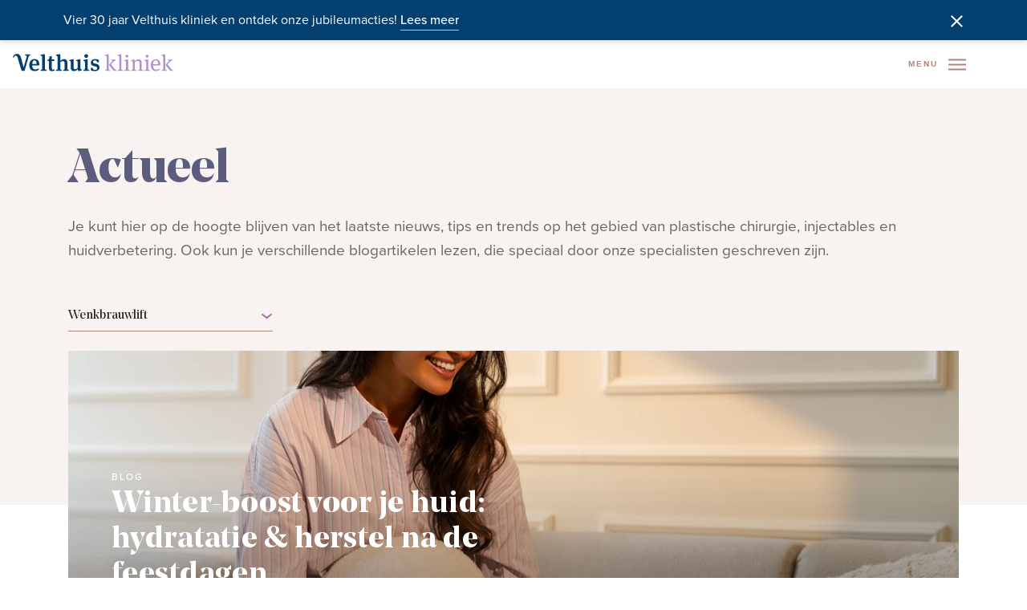

--- FILE ---
content_type: text/html; charset=utf-8
request_url: https://www.velthuiskliniek.nl/actueel/?page=1&treatment=2588
body_size: 11195
content:


<!DOCTYPE html>
<html lang="nl">
<head>
    <meta http-equiv="Content-Type" content="text/html; charset=UTF-8">
    <meta http-equiv="X-UA-Compatible" content="IE=edge,chrome=1">
    <title>Actueel | Nieuws en blogs</title>

    <link rel="preconnect" href="https://p.typekit.net">
    <link rel="preconnect" href="https://use.typekit.net">
    <link rel="preconnect" href="https://www.googletagmanager.com">
    <link rel="preconnect" href="https://www.google-analytics.com">
    <link rel="preconnect" href="https://www.gstatic.com">
    <link rel="preconnect" href="https://script.hotjar.com">
    <link rel="preconnect" href="https://vars.hotjar.com">

    <meta name="theme-color" content=""> 
    <meta name="description" content="Blijf hier op de hoogte van het laatste nieuws, tips en trends van Velthuis kliniek op het gebied van plastische chirurgie, injectables en huidverbetering.">
    <meta name="viewport" content="width=device-width, initial-scale=1">
    <meta name="generator" content="Intracto - www.intracto.com - Umbraco">
    <meta name="application-name" content="Actueel | Nieuws en blogs" />
    <meta name="apple-mobile-web-app-capable" content="yes">

    <meta name="msapplication-square70x70logo" content="/dist/images/touch/tiny.png" />
    <meta name="msapplication-square150x150logo" content="/dist/images/touch/square.png" />
    <meta name="msapplication-wide310x150logo" content="/dist/images/touch/wide.png" />
    <meta name="msapplication-square310x310logo" content="/dist/images/touch/large.png" />

    <link rel="manifest" href="/manifest.json" />
    <link rel="apple-touch-icon" href="/dist/images/touch/apple-touch-icon.png">
    <link rel="icon" type="image/png" sizes="32x32" href="/dist/images/favicons/favicon-32x32.png">
    <link rel="icon" type="image/png" sizes="16x16" href="/dist/images/favicons/favicon-16x16.png">
    <link rel="shortcut icon" href="/dist/images/favicons/favicon.ico">

    
    <meta property="og:type" content="website">
    <meta property="og:site_name" content="">
    <meta property="og:title" content="Actueel | Nieuws en blogs" />
    <meta property="og:url" content="" />
    <meta name="facebook-domain-verification" content="a3jy87eurdznuelwzpoio4rh0v8n20" />
    
    <style>
        svg {
            visibility: hidden;
        }
    </style>

    <link rel="stylesheet" href="https://p.typekit.net/p.css?s=1&k=pfo8dux&ht=tk&f=139.175.25136&a=585082&app=typekit&e=css">
    <link rel="stylesheet" href="https://use.typekit.net/pfo8dux.css">

        <!-- Google Consent Mode -->
        <script data-cookieconsent="ignore">
            window.dataLayer = window.dataLayer || [];
            function gtag() {
                dataLayer.push(arguments)
            }
            gtag("consent", "default", {
                ad_personalization: "denied",
                ad_storage: "denied",
                ad_user_data: "denied",
                analytics_storage: "denied",
                functionality_storage: "denied",
                personalization_storage: "denied",
                security_storage: "granted",
                wait_for_update: 500
            });
            gtag("set", "ads_data_redaction", true);
            gtag("set", "url_passthrough", true);
        </script>
        <!-- End Google Consent Mode-->
        <!-- Google Tag Manager -->
        <script data-cookieconsent="ignore">
            (function (w, d, s, l, i) {
                w[l] = w[l] || []; w[l].push({
                    'gtm.start':
                        new Date().getTime(), event: 'gtm.js'
                }); var f = d.getElementsByTagName(s)[0],
                    j = d.createElement(s), dl = l != 'dataLayer' ? '&l=' + l : ''; j.async = true; j.src =
                        'https://www.googletagmanager.com/gtm.js?id=' + i + dl; f.parentNode.insertBefore(j, f);
            })(window, document, 'script', 'dataLayer', 'GTM-MZKLJZ');</script>
        <!-- End Google Tag Manager -->
        <!-- Cookiebot CMP-->
        <script id="Cookiebot"
                src="https://consent.cookiebot.com/uc.js"
                data-cbid="fd5485b9-c8b7-4a69-91bb-6c38a7abdb6e"
                data-blockingmode="auto"
                type="text/javascript"
                data-consentmode-defaults="disabled"></script>
        <!-- End Cookiebot CMP -->

    

    <link rel="stylesheet" href="/dist/assets/style-DJNjQmZW.css" />
    <script type="module" src="/dist/assets/main-pgfFXAUD.js"></script>
</head>
<body>
        <!-- Google Tag Manager (noscript) -->
        <noscript>
            <iframe src="https://www.googletagmanager.com/ns.html?id=GTM-MZKLJZ"
                    height="0" width="0" style="display:none;visibility:hidden"></iframe>
        </noscript>
        <!-- End Google Tag Manager (noscript) -->

    <div class="website-cta-popup js-cta-popup">
    <div class="container-fluid d-flex align-items-center">
        <div class="website-cta-popup__close js-popup-close">
            <svg>
                <use xlink:href="/dist/images/svgsprite.svg#close"></use>
            </svg>
        </div>
            <div>
                <p>Vier 30 jaar Velthuis kliniek en ontdek onze jubileumacties! </p>
            </div>
                    <a class="text-block__link link-underline has-anim-fade js-popup-link" href="https://www.velthuiskliniek.nl/30-jaar-velthuis-kliniek/" target=_blank>Lees meer</a>

    </div>
</div>


    <header class="header js-sticky-header">
    <div class="header__main">
        <a href="/" class="header__logo" title="Naar homepage" aria-label="Naar homepage">
            <svg class="header__logo__icon"><use xlink:href="/dist/images/svgsprite.svg#logo"></use></svg>
        </a>

            <nav class="header__nav">
                <ul class="header__nav__list">
                        <li class="header__nav__item ">
                            <a class="header__nav__link" href="/behandelingen/">Behandelingen</a>

                                    <div class="header__submenu js-submenu">
                                        <div class="container">
                                            <div class="row">
                                                        <div class="col-4">
                                                            <p class="header__submenu__title">Gezicht</p>
                                                            <nav class="header__submenu__nav header__submenu__nav--2col ">
                                                                <ul class="header__submenu__nav__list">
                                                                        <li class="header__submenu__nav__item">
                                                                            <a class="header__submenu__nav__link" href="/behandelingen/facelift/">Facelift</a>
                                                                        </li>
                                                                        <li class="header__submenu__nav__item">
                                                                            <a class="header__submenu__nav__link" href="/behandelingen/ooglidcorrectie/">Ooglidcorrectie</a>
                                                                        </li>
                                                                        <li class="header__submenu__nav__item">
                                                                            <a class="header__submenu__nav__link" href="/behandelingen/neuscorrectie/">Neuscorrectie</a>
                                                                        </li>
                                                                        <li class="header__submenu__nav__item">
                                                                            <a class="header__submenu__nav__link" href="/behandelingen/halscorrecties/">Halscorrecties</a>
                                                                        </li>
                                                                        <li class="header__submenu__nav__item">
                                                                            <a class="header__submenu__nav__link" href="/behandelingen/kincorrectie/">Kincorrectie</a>
                                                                        </li>
                                                                        <li class="header__submenu__nav__item">
                                                                            <a class="header__submenu__nav__link" href="/behandelingen/injectables/">Injectables</a>
                                                                        </li>
                                                                        <li class="header__submenu__nav__item">
                                                                            <a class="header__submenu__nav__link" href="/behandelingen/lipofilling-gezicht/">Lipofilling gezicht</a>
                                                                        </li>
                                                                        <li class="header__submenu__nav__item">
                                                                            <a class="header__submenu__nav__link" href="/behandelingen/oorcorrecties/">Oorcorrecties</a>
                                                                        </li>
                                                                        <li class="header__submenu__nav__item">
                                                                            <a class="header__submenu__nav__link" href="/behandelingen/voorhoofdslift/">Voorhoofdslift</a>
                                                                        </li>
                                                                        <li class="header__submenu__nav__item">
                                                                            <a class="header__submenu__nav__link" href="/behandelingen/wenkbrauwlift/">Wenkbrauwlift</a>
                                                                        </li>
                                                                </ul>
                                                            </nav>

                                                                <a class="header__submenu__cta" href="/behandelingen/?filter=Gezicht" aria-label="Naar Alle gezichtsbehandelingen">
                                                                    <strong>Alle gezichtsbehandelingen</strong>
                                                                    
                                                                    <svg class="header__submenu__cta__arrow"><use xlink:href="/dist/images/svgsprite.svg#arrow"></use></svg>
                                                                </a>
                                                        </div>
                                                        <div class="col-4">
                                                            <p class="header__submenu__title">Lichaam</p>
                                                            <nav class="header__submenu__nav header__submenu__nav--2col ">
                                                                <ul class="header__submenu__nav__list">
                                                                        <li class="header__submenu__nav__item">
                                                                            <a class="header__submenu__nav__link" href="/behandelingen/borstcorrecties/">Borstcorrecties</a>
                                                                        </li>
                                                                        <li class="header__submenu__nav__item">
                                                                            <a class="header__submenu__nav__link" href="/behandelingen/borstcorrecties/borstvergroting/">Borstvergroting</a>
                                                                        </li>
                                                                        <li class="header__submenu__nav__item">
                                                                            <a class="header__submenu__nav__link" href="/behandelingen/borstcorrecties/borstvergroting-door-lipofilling/">Borstvergroting door lipofilling</a>
                                                                        </li>
                                                                        <li class="header__submenu__nav__item">
                                                                            <a class="header__submenu__nav__link" href="/behandelingen/borstcorrecties/borstverkleining/">Borstverkleining</a>
                                                                        </li>
                                                                        <li class="header__submenu__nav__item">
                                                                            <a class="header__submenu__nav__link" href="/behandelingen/mommy-makeover/">Mommy makeover</a>
                                                                        </li>
                                                                        <li class="header__submenu__nav__item">
                                                                            <a class="header__submenu__nav__link" href="/behandelingen/buikwandcorrectie/">Buikwandcorrectie</a>
                                                                        </li>
                                                                        <li class="header__submenu__nav__item">
                                                                            <a class="header__submenu__nav__link" href="/behandelingen/liposuctie/">Liposuctie</a>
                                                                        </li>
                                                                        <li class="header__submenu__nav__item">
                                                                            <a class="header__submenu__nav__link" href="/behandelingen/armlift/">Armlift</a>
                                                                        </li>
                                                                        <li class="header__submenu__nav__item">
                                                                            <a class="header__submenu__nav__link" href="/behandelingen/dijbeenlift/">Dijbeenlift</a>
                                                                        </li>
                                                                        <li class="header__submenu__nav__item">
                                                                            <a class="header__submenu__nav__link" href="/behandelingen/schaamlipcorrectie/">Schaamlipcorrectie</a>
                                                                        </li>
                                                                </ul>
                                                            </nav>

                                                                <a class="header__submenu__cta" href="/behandelingen/?filter=Lichaam" aria-label="Naar Alle lichaamsbehandelingen">
                                                                    <strong>Alle lichaamsbehandelingen</strong>
                                                                    
                                                                    <svg class="header__submenu__cta__arrow"><use xlink:href="/dist/images/svgsprite.svg#arrow"></use></svg>
                                                                </a>
                                                        </div>
                                                        <div class="col-4">
                                                            <p class="header__submenu__title">Huid</p>
                                                            <nav class="header__submenu__nav ">
                                                                <ul class="header__submenu__nav__list">
                                                                        <li class="header__submenu__nav__item">
                                                                            <a class="header__submenu__nav__link" href="/behandelingen/peelings/">Peelings</a>
                                                                        </li>
                                                                        <li class="header__submenu__nav__item">
                                                                            <a class="header__submenu__nav__link" href="/behandelingen/microneedling/">Microneedling</a>
                                                                        </li>
                                                                        <li class="header__submenu__nav__item">
                                                                            <a class="header__submenu__nav__link" href="/behandelingen/skinbooster/">Skinbooster</a>
                                                                        </li>
                                                                        <li class="header__submenu__nav__item">
                                                                            <a class="header__submenu__nav__link" href="/behandelingen/laser-ipl-behandelingen/">Laser &amp; IPL behandelingen</a>
                                                                        </li>
                                                                        <li class="header__submenu__nav__item">
                                                                            <a class="header__submenu__nav__link" href="/behandelingen/injectables/tijdelijke-spierontspanner/">Tijdelijke spierontspanner</a>
                                                                        </li>
                                                                        <li class="header__submenu__nav__item">
                                                                            <a class="header__submenu__nav__link" href="/behandelingen/injectables/fillers/">Fillers</a>
                                                                        </li>
                                                                        <li class="header__submenu__nav__item">
                                                                            <a class="header__submenu__nav__link" href="/behandelingen/injectables/liquid-facelift/">Liquid facelift</a>
                                                                        </li>
                                                                        <li class="header__submenu__nav__item">
                                                                            <a class="header__submenu__nav__link" href="/behandelingen/cosmeceuticals/">Cosmeceuticals</a>
                                                                        </li>
                                                                </ul>
                                                            </nav>

                                                                <a class="header__submenu__cta" href="/behandelingen/?filter=Huid" aria-label="Naar Alle huidbehandelingen">
                                                                    <strong>Alle huidbehandelingen</strong>
                                                                    
                                                                    <svg class="header__submenu__cta__arrow"><use xlink:href="/dist/images/svgsprite.svg#arrow"></use></svg>
                                                                </a>
                                                        </div>

                                            </div>
                                        </div>
                                    </div>
                        </li>
                        <li class="header__nav__item ">
                            <a class="header__nav__link" href="/aandoeningen/">Aandoeningen</a>

                                    <div class="header__submenu js-submenu">
                                        <div class="container">
                                            <div class="row">
                                                        <div class="col-4">
                                                            <p class="header__submenu__title">Gezicht</p>
                                                            <nav class="header__submenu__nav header__submenu__nav--2col ">
                                                                <ul class="header__submenu__nav__list">
                                                                        <li class="header__submenu__nav__item">
                                                                            <a class="header__submenu__nav__link" href="/aandoeningen/smalle-lippen/">Vollere lippen</a>
                                                                        </li>
                                                                        <li class="header__submenu__nav__item">
                                                                            <a class="header__submenu__nav__link" href="/aandoeningen/rimpels/">Rimpels</a>
                                                                        </li>
                                                                        <li class="header__submenu__nav__item">
                                                                            <a class="header__submenu__nav__link" href="/aandoeningen/traangoot/">Traangoot</a>
                                                                        </li>
                                                                        <li class="header__submenu__nav__item">
                                                                            <a class="header__submenu__nav__link" href="/aandoeningen/wallen/">Wallen</a>
                                                                        </li>
                                                                        <li class="header__submenu__nav__item">
                                                                            <a class="header__submenu__nav__link" href="/aandoeningen/ingevallen-wangen/">Wangen</a>
                                                                        </li>
                                                                </ul>
                                                            </nav>

                                                                <a class="header__submenu__cta" href="https://www.velthuiskliniek.nl/aandoeningen/?filter=Gezicht&amp;sort=Popular" aria-label="Naar Alle gezichtsaandoeningen">
                                                                    <strong>Alle gezichtsaandoeningen</strong>
                                                                    
                                                                    <svg class="header__submenu__cta__arrow"><use xlink:href="/dist/images/svgsprite.svg#arrow"></use></svg>
                                                                </a>
                                                        </div>
                                                        <div class="col-4">
                                                            <p class="header__submenu__title">Lichaam</p>
                                                            <nav class="header__submenu__nav header__submenu__nav--2col ">
                                                                <ul class="header__submenu__nav__list">
                                                                        <li class="header__submenu__nav__item">
                                                                            <a class="header__submenu__nav__link" href="/aandoeningen/adertjes-op-benen/">Adertjes op benen</a>
                                                                        </li>
                                                                        <li class="header__submenu__nav__item">
                                                                            <a class="header__submenu__nav__link" href="/aandoeningen/slappe-borsten/">Vollere borsten</a>
                                                                        </li>
                                                                        <li class="header__submenu__nav__item">
                                                                            <a class="header__submenu__nav__link" href="/aandoeningen/strakkere-buik/">Strakkere buik</a>
                                                                        </li>
                                                                        <li class="header__submenu__nav__item">
                                                                            <a class="header__submenu__nav__link" href="/aandoeningen/storende-haargroei/">Storende haargroei</a>
                                                                        </li>
                                                                        <li class="header__submenu__nav__item">
                                                                            <a class="header__submenu__nav__link" href="/aandoeningen/overmatige-transpiratie/">Transpiratie</a>
                                                                        </li>
                                                                </ul>
                                                            </nav>

                                                                <a class="header__submenu__cta" href="https://www.velthuiskliniek.nl/aandoeningen/?filter=Lichaam&amp;sort=Popular" aria-label="Naar Alle lichaamsaandoeningen">
                                                                    <strong>Alle lichaamsaandoeningen</strong>
                                                                    
                                                                    <svg class="header__submenu__cta__arrow"><use xlink:href="/dist/images/svgsprite.svg#arrow"></use></svg>
                                                                </a>
                                                        </div>
                                                        <div class="col-4">
                                                            <p class="header__submenu__title">Huid</p>
                                                            <nav class="header__submenu__nav ">
                                                                <ul class="header__submenu__nav__list">
                                                                        <li class="header__submenu__nav__item">
                                                                            <a class="header__submenu__nav__link" href="/aandoeningen/acne/">Acne</a>
                                                                        </li>
                                                                        <li class="header__submenu__nav__item">
                                                                            <a class="header__submenu__nav__link" href="/aandoeningen/pigment/">Pigment</a>
                                                                        </li>
                                                                        <li class="header__submenu__nav__item">
                                                                            <a class="header__submenu__nav__link" href="/aandoeningen/roodheid/">Rode huid</a>
                                                                        </li>
                                                                        <li class="header__submenu__nav__item">
                                                                            <a class="header__submenu__nav__link" href="/aandoeningen/rosacea/">Rosacea</a>
                                                                        </li>
                                                                        <li class="header__submenu__nav__item">
                                                                            <a class="header__submenu__nav__link" href="/aandoeningen/verslapte-huid/">Verslapte huid</a>
                                                                        </li>
                                                                </ul>
                                                            </nav>

                                                                <a class="header__submenu__cta" href="https://www.velthuiskliniek.nl/aandoeningen/?filter=Huid&amp;sort=Popular" aria-label="Naar Alle huidaandoeningen">
                                                                    <strong>Alle huidaandoeningen</strong>
                                                                    
                                                                    <svg class="header__submenu__cta__arrow"><use xlink:href="/dist/images/svgsprite.svg#arrow"></use></svg>
                                                                </a>
                                                        </div>

                                            </div>
                                        </div>
                                    </div>
                        </li>
                        <li class="header__nav__item ">
                            <a class="header__nav__link" href="/zo-helpen-we-je/">Zo helpen we je</a>

                        </li>
                        <li class="header__nav__item has-small-submenu">
                            <a class="header__nav__link" href="/over-velthuis/">Over Velthuis</a>

                                    <div class="header__submenu header__submenu--small">
                                            <nav class="header__submenu__nav">
                                                <ul class="header__submenu__list">
                                                        <li class="header__submenu__item">
                                                            <a class="header__submenu__link" href="/over-velthuis/specialisten/">Specialisten</a>
                                                        </li>
                                                        <li class="header__submenu__item">
                                                            <a class="header__submenu__link" href="/over-velthuis/ervaringen/">Ervaringen</a>
                                                        </li>
                                                        <li class="header__submenu__item">
                                                            <a class="header__submenu__link" href="/over-velthuis/kwaliteit-veiligheid/">Kwaliteit &amp; Veiligheid</a>
                                                        </li>
                                                        <li class="header__submenu__item">
                                                            <a class="header__submenu__link" href="/over-velthuis/evenementen/">Evenementen</a>
                                                        </li>
                                                        <li class="header__submenu__item">
                                                            <a class="header__submenu__link" href="/over-velthuis/oorsprong/">Oorsprong</a>
                                                        </li>
                                                        <li class="header__submenu__item">
                                                            <a class="header__submenu__link" href="/over-velthuis/verzekerde-zorg/">Verzekerde zorg</a>
                                                        </li>
                                                        <li class="header__submenu__item">
                                                            <a class="header__submenu__link" href="/over-velthuis/doorverwijzers/">Doorverwijzers</a>
                                                        </li>
                                                        <li class="header__submenu__item">
                                                            <a class="header__submenu__link" href="/over-velthuis/vacatures/">Vacatures</a>
                                                        </li>
                                                        <li class="header__submenu__item">
                                                            <a class="header__submenu__link" href="/over-velthuis/reviews/">Reviews</a>
                                                        </li>
                                                        <li class="header__submenu__item">
                                                            <a class="header__submenu__link" href="/prijslijst/">Prijslijst</a>
                                                        </li>
                                                </ul>
                                            </nav>
                                    </div>
                        </li>
                        <li class="header__nav__item is-active ">
                            <a class="header__nav__link" href="/actueel/">Actueel</a>

                        </li>
                        <li class="header__nav__item ">
                            <a class="header__nav__link" href="/contact/">Contact</a>

                        </li>
                </ul>
            </nav>

        <div class="header__mobile js-menu">
            <div class="header__mobile__cta">
                <button class="header__search js-search-open" aria-label="Open zoekbalk">
                    <svg class="header__search__icon"><use xlink:href="/dist/images/svgsprite.svg#search"></use></svg>
                </button>

                <button class="header__phone" aria-label="Bel Velthuis Kliniek: 088 - 7785201">
                    <span class="header__phone__text">Tel: 088 - 7785201</span>
                    <svg class="header__phone__icon"><use xlink:href="/dist/images/svgsprite.svg#phone"></use></svg>
                </button>

                <button class="menu-toggle js-menu-close" aria-label="Sluit menu">
                    <svg class="menu-toggle__icon"><use xlink:href="/dist/images/svgsprite.svg#close"></use></svg>
                </button>
            </div>

                <nav class="header__nav">
                    <p class="header__nav__title">Behandelingen</p>
                    <ul class="header__nav__list">
                            <li class="header__nav__item">
                                <a class="header__nav__link" href="/behandelingen/?filter=Lichaam">Lichaam</a>
                            </li>
                            <li class="header__nav__item">
                                <a class="header__nav__link" href="/behandelingen/?filter=Gezicht">Gezicht</a>
                            </li>
                            <li class="header__nav__item">
                                <a class="header__nav__link" href="/behandelingen/?filter=Huid">Huid</a>
                            </li>
                            <li class="header__nav__item">
                                <a class="header__nav__link" href="/aandoeningen/">Waar stoor je je aan?</a>
                            </li>
                    </ul>
                </nav>

                <nav class="header__nav header__nav--2col">
                    <p class="header__nav__title">Algemeen</p>
                    <ul class="header__nav__list">
                            <li class="header__nav__item">
                                <a class="header__nav__link" href="/aandoeningen/">Aandoeningen</a>
                            </li>
                            <li class="header__nav__item">
                                <a class="header__nav__link" href="/over-velthuis/specialisten/">Specialisten</a>
                            </li>
                            <li class="header__nav__item">
                                <a class="header__nav__link" href="/over-velthuis/ervaringen/">Ervaringen</a>
                            </li>
                            <li class="header__nav__item">
                                <a class="header__nav__link" href="/over-velthuis/">Over Velthuis</a>
                            </li>
                            <li class="header__nav__item">
                                <a class="header__nav__link" href="/contact/">Contact</a>
                            </li>
                            <li class="header__nav__item">
                                <a class="header__nav__link" href="/prijslijst/">Prijslijst</a>
                            </li>
                            <li class="header__nav__item is-active">
                                <a class="header__nav__link" href="/actueel/">Actueel</a>
                            </li>
                    </ul>
                </nav>

                <a class="header__mobile__link" href="/app/" aria-label="Velthuis kliniek app">
                    <svg class="header__mobile__link__icon"><use xlink:href="/dist/images/svgsprite.svg#user"></use></svg>
                    Velthuis kliniek app
                </a>
        </div>

        <div class="header__cta">
                <svg class="header__app__icon" width="24px" height="24px" viewBox="0 0 24 24" fill="none" xmlns="http://www.w3.org/2000/svg">
                    <path d="M9 2C9 1.44772 9.44772 1 10 1H14C14.5523 1 15 1.44772 15 2V3C15 3.55228 14.5523 4 14 4H10C9.44772 4 9 3.55228 9 3V2Z" fill="#666666" />
                    <rect x="5.75" y="1.75" width="12.5" height="20.5" rx="1.75" stroke="#666666" stroke-width="1.5" />
                    <path d="M9 19.5H15" stroke="#666666" stroke-width="1.5" stroke-linecap="round" />
                </svg>
                <a class="header__cta__link" href="/app/">Velthuis kliniek app</a>

            <button class="header__search js-search-open" aria-label="Open zoekbalk">
                <svg class="header__search__icon"><use xlink:href="/dist/images/svgsprite.svg#search"></use></svg>
            </button>

            <div class="header__phone">
                <p class="header__phone__text">Tel: 088 - 7785201</p>
                <svg class="header__phone__icon"><use xlink:href="/dist/images/svgsprite.svg#phone2"></use></svg>
            </div>

            <button class="menu-toggle js-menu-open">
                Menu
                <svg class="menu-toggle__icon"><use xlink:href="/dist/images/svgsprite.svg#menu"></use></svg>
            </button>
        </div>
    </div>
</header>

    <main>
        

<section class="hero hero--simple">
    <div class="container">
        <div class="row">
            <div class="col-12">
                <div class="hero__content">
                    <h1 class="hero__content__title">Actueel</h1>
<p class="hero__content__subtitle">Je kunt hier op de hoogte blijven van het laatste nieuws, tips en trends op het gebied van plastische chirurgie, injectables en huidverbetering. Ook kun je verschillende blogartikelen lezen, die speciaal door onze specialisten geschreven zijn.</p>                </div>
            </div>
        </div>
        <div class="row">
            
            
                <div class="col-12 col-lg-3">
                    <div class="select js-select">
                        <span class="select__value select__value--header">
                            <span class="select__value__text js-select-value">Wenkbrauwlift</span>
                            <svg class="select__value__icon"><use xlink:href="/dist/images/svgsprite.svg#chevron"></use></svg>
                        </span>

                        <ul class="select__list">
                            <li class="select__list__option js-tag">
                                	<a href="?page=1">Alle behandelingen</a>

                            </li>
                                <li class="select__list__option js-tag">
                                    	<a href="?page=1&amp;treatment=2571">Borstcorrecties</a>

                                </li>
                                <li class="select__list__option js-tag">
                                    	<a href="?page=1&amp;treatment=2594">Borstlift</a>

                                </li>
                                <li class="select__list__option js-tag">
                                    	<a href="?page=1&amp;treatment=2572">Borstvergroting</a>

                                </li>
                                <li class="select__list__option js-tag">
                                    	<a href="?page=1&amp;treatment=2574">Borstvergroting door lipofilling</a>

                                </li>
                                <li class="select__list__option js-tag">
                                    	<a href="?page=1&amp;treatment=2593">Borstverkleining</a>

                                </li>
                                <li class="select__list__option js-tag">
                                    	<a href="?page=1&amp;treatment=2258">Bovenooglidcorrectie</a>

                                </li>
                                <li class="select__list__option js-tag">
                                    	<a href="?page=1&amp;treatment=2592">Buikwandcorrectie</a>

                                </li>
                                <li class="select__list__option js-tag">
                                    	<a href="?page=1&amp;treatment=2856">CO2 laser</a>

                                </li>
                                <li class="select__list__option js-tag">
                                    	<a href="?page=1&amp;treatment=9061">Cosmeceuticals</a>

                                </li>
                                <li class="select__list__option js-tag">
                                    	<a href="?page=1&amp;treatment=5057">Diepe peelings</a>

                                </li>
                                <li class="select__list__option js-tag">
                                    	<a href="?page=1&amp;treatment=2855">Elite MPX laser</a>

                                </li>
                                <li class="select__list__option js-tag">
                                    	<a href="?page=1&amp;treatment=2586">Facelift</a>

                                </li>
                                <li class="select__list__option js-tag">
                                    	<a href="?page=1&amp;treatment=2683">Fillers</a>

                                </li>
                                <li class="select__list__option js-tag">
                                    	<a href="?page=1&amp;treatment=9211">HArmonyCa</a>

                                </li>
                                <li class="select__list__option js-tag">
                                    	<a href="?page=1&amp;treatment=9422">Huidscan</a>

                                </li>
                                <li class="select__list__option js-tag">
                                    	<a href="?page=1&amp;treatment=2400">Injectables</a>

                                </li>
                                <li class="select__list__option js-tag">
                                    	<a href="?page=1&amp;treatment=2854">Laser &amp; IPL behandelingen</a>

                                </li>
                                <li class="select__list__option js-tag">
                                    	<a href="?page=1&amp;treatment=3386">Lipofilling gezicht</a>

                                </li>
                                <li class="select__list__option js-tag">
                                    	<a href="?page=1&amp;treatment=2590">Liposuctie</a>

                                </li>
                                <li class="select__list__option js-tag">
                                    	<a href="?page=1&amp;treatment=2684">Liquid facelift</a>

                                </li>
                                <li class="select__list__option js-tag">
                                    	<a href="?page=1&amp;treatment=2767">Medium peelings</a>

                                </li>
                                <li class="select__list__option js-tag">
                                    	<a href="?page=1&amp;treatment=5505">Microneedling</a>

                                </li>
                                <li class="select__list__option js-tag">
                                    	<a href="?page=1&amp;treatment=3069">Mommy makeover</a>

                                </li>
                                <li class="select__list__option js-tag">
                                    	<a href="?page=1&amp;treatment=2452">Neuscorrectie</a>

                                </li>
                                <li class="select__list__option js-tag">
                                    	<a href="?page=1&amp;treatment=2327">Onderooglidcorrectie</a>

                                </li>
                                <li class="select__list__option js-tag">
                                    	<a href="?page=1&amp;treatment=2292">Ooglidcorrectie</a>

                                </li>
                                <li class="select__list__option js-tag">
                                    	<a href="?page=1&amp;treatment=2889">Oorcorrecties</a>

                                </li>
                                <li class="select__list__option js-tag">
                                    	<a href="?page=1&amp;treatment=2768">Oppervlakkige peeling</a>

                                </li>
                                <li class="select__list__option js-tag">
                                    	<a href="?page=1&amp;treatment=2765">Peelings</a>

                                </li>
                                <li class="select__list__option js-tag">
                                    	<a href="?page=1&amp;treatment=7469">Profhilo</a>

                                </li>
                                <li class="select__list__option js-tag">
                                    	<a href="?page=1&amp;treatment=5768">Prothesewissel of verwijdering implantaten</a>

                                </li>
                                <li class="select__list__option js-tag">
                                    	<a href="?page=1&amp;treatment=2887">Schaamlipcorrectie</a>

                                </li>
                                <li class="select__list__option js-tag">
                                    	<a href="?page=1&amp;treatment=7707">Skinbooster</a>

                                </li>
                                <li class="select__list__option js-tag">
                                    	<a href="?page=1&amp;treatment=2401">Tijdelijke spierontspanner</a>

                                </li>
                                <li class="select__list__option js-tag">
                                    	<a href="?page=1&amp;treatment=2589">Voorhoofdslift</a>

                                </li>
                                <li class="select__list__option js-tag">
                                    	<a href="?page=1&amp;treatment=2588">Wenkbrauwlift</a>

                                </li>
                        </ul>
                    </div>
                </div>
        </div>
    </div>
</section>

<section class="section section--news-overview">
	<div class="container">
		<div class="js-news-results">
                <div class="grid grid--news row">
                                <div class="col-12">
                                    <a href="/actueel/blog-winter-boost-voor-je-huid-hydratatie-herstel-na-de-feestdagen/" class="grid__item grid__item--header">
                                        <picture class="grid__item__picture">
                                            <source media="(min-width: 992px)" srcset="/media/5853/dsc08170.jpg?anchor=center&amp;mode=crop&amp;width=1200&amp;height=420&amp;rnd=134120990740000000 1x, /media/5853/dsc08170.jpg?anchor=center&amp;mode=crop&amp;width=2400&amp;height=840&amp;rnd=134120990740000000 2x">
                                            <source media="(min-width: 576px)" srcset="/media/5853/dsc08170.jpg?anchor=center&amp;mode=crop&amp;width=992&amp;height=517&amp;rnd=134120990740000000 1x, /media/5853/dsc08170.jpg?anchor=center&amp;mode=crop&amp;width=1984&amp;height=800&amp;rnd=134120990740000000 2x">
                                            <source media="(max-width: 576px)" srcset="/media/5853/dsc08170.jpg?anchor=center&amp;mode=crop&amp;width=576&amp;height=300&amp;rnd=134120990740000000 1x, /media/5853/dsc08170.jpg?anchor=center&amp;mode=crop&amp;width=1152&amp;height=600&amp;rnd=134120990740000000 2x">
                                            <img class="grid__item__picture__img" loading="lazy" src="/media/5853/dsc08170.jpg?anchor=center&amp;mode=crop&amp;width=1200&amp;height=420&amp;rnd=134120990740000000" alt="" width="1200" height="420">
                                        </picture>

                                        <div class="grid__item__content">
                                            <h6 class="grid__item__pretitle">Blog</h6>
                                            <h2 class="grid__item__title">Winter-boost voor je huid: hydratatie &amp; herstel na de feestdagen</h2>
                                            <p class="grid__item__author">
06 / 01 / 2026
                                            </p>
                                        </div>
                                    </a>
                                </div>
                            <div class="col-12 col-md-6 col-lg-4">
                                <a href="/actueel/blog-maak-kennis-met-onze-nieuwe-plastisch-chirurg-emiel-van-haren/" class="grid__item">
                                    <div class="grid__item__image-wrapper">
                                        <img src="/media/5852/emiel-van-haren-hr-equipe-fotoshoot-eindhoven-september-6966.jpg?anchor=center&amp;mode=crop&amp;width=370&amp;height=210&amp;rnd=134120759690000000" class="grid__item__image" loading="lazy" width="370" height="210"/>
                                    </div>

                                    <h6 class="grid__item__pretitle">Blog</h6>
                                    <h4 class="grid__item__title">Maak kennis met onze nieuwe plastisch chirurg:  Emiel van Haren</h4>
                                    <p class="grid__item__author">26 / 12 / 2025</p>
                                    <p class="grid__item__intro">Met trots verwelkomt Velthuis kliniek plastisch chirurg Emiel van Haren binnen het team. Emiel brengt niet alleen jarenlange ervaring mee vanuit zowel de reconstructieve als de esthetische plastische&hellip;</p>
                                </a>
                            </div>
                            <div class="col-12 col-md-6 col-lg-4">
                                <a href="/actueel/blog-ooglidcorrectie-of-wenkbrauwlift-wanneer-kies-je-waarvoor/" class="grid__item">
                                    <div class="grid__item__image-wrapper">
                                        <img src="/media/5260/website-vk-dr-erik-jan-timmenga_hr-01-01-04-1.jpeg?anchor=center&amp;mode=crop&amp;width=370&amp;height=210&amp;rnd=133625772310000000" class="grid__item__image" loading="lazy" width="370" height="210"/>
                                    </div>

                                    <h6 class="grid__item__pretitle">Blog</h6>
                                    <h4 class="grid__item__title">Ooglidcorrectie of wenkbrauwlift; wanneer kies je waarvoor? </h4>
                                    <p class="grid__item__author"> Door <span class="grid__item__author__name">Erik Jan Timmenga</span> -  11 / 06 / 2024</p>
                                    <p class="grid__item__intro">Bij een vermoeide blik denk je al snel aan een ooglidcorrectie. Logisch dat je daar dan de eerste consultafspraak voor maakt. Tijdens dat consult maken we een inschatting of zo’n ooglidcorrectie voor&hellip;</p>
                                </a>
                            </div>
                            <div class="col-12 col-md-6 col-lg-4">
                                <a href="/actueel/blog-weg-met-die-laagstaande-wenkbrauwen/" class="grid__item">
                                    <div class="grid__item__image-wrapper">
                                        <img src="/media/1970/injectables-2.jpg?anchor=center&amp;mode=crop&amp;width=370&amp;height=210&amp;rnd=131922067470000000" class="grid__item__image" loading="lazy" width="370" height="210"/>
                                    </div>

                                    <h6 class="grid__item__pretitle">Blog</h6>
                                    <h4 class="grid__item__title">Weg met die laagstaande wenkbrauwen!</h4>
                                    <p class="grid__item__author"> Door <span class="grid__item__author__name">L&#233;on van Adrichem</span> -  21 / 01 / 2019</p>
                                    <p class="grid__item__intro">Wie kent het niet, je ogen voelen zwaar en moe aan. Vaak compenseer je dat door je wenkbrauwen op te trekken. In de loop van de dag nemen de klachten meestal toe en hoor je vaker dat je er moe uitziet&hellip;</p>
                                </a>
                            </div>

                </div>

			<div class="row justify-content-center">
				

<div class="pagination">
            <a href="?page=1&amp;treatment=2588" class="pagination__page is-active">1</a>

</div>
			</div>
		</div>
	</div>
</section>


        <div id="intakeModal" class="modal" data-modal-hash="plan-een-intake">
    <button class="modal__close js-modal-close" aria-label="Sluit intake formulier">
        <svg class="modal__close__icon"><use xlink:href="/dist/images/svgsprite.svg#close"></use></svg>
    </button>

        <div class="modal__background">
            <img src="/media/1142/160624_equipe_opening_52_hr.jpg?anchor=center&amp;mode=crop&amp;width=700&amp;height=250&amp;rnd=132477533780000000" alt="Velthuis-kliniek-wachtruimte-vestiging-Eindhoven" width="700" height="250" loading="lazy">
        </div>

    <div class="modal__body">
        <div class="text-block">
                <h6 class="text-block__pretitle">Maak een afspraak</h6>

            <h6 class="text-block__title js-form-title">Plan een telefonische intake </h6>
                <p class="text-block__text js-form-text"></p>
        </div>
        


<script defer charset="utf-8" type="text/javascript" src="//js-eu1.hsforms.net/forms/embed/v2.js"></script>
<script>
    document.addEventListener('DOMContentLoaded', () => {
        hbspt.forms.create({
            region: "eu1",
            portalId: "146053318",
            formId: "9ca663f7-3ab1-44b5-9677-e0a61f67158b",
            onFormSubmit: function ($form) {
                const formData = new FormData($form);
                const formDataObj = {
                    event: 'hubspot_form_success',
                    hs_form_guid: '9ca663f7-3ab1-44b5-9677-e0a61f67158b',
                };
                formData.forEach((value, key) => (formDataObj[key] = value));
                const dataLayer = window.dataLayer || [];
                dataLayer.push(formDataObj);
            }
        });
    });
</script>
    </div>
</div>

        <div id="contactModal" class="modal" data-modal-hash="neem-contact-op">
    <button class="modal__close js-modal-close" aria-label="Sluit contactformulier">
        <svg class="modal__close__icon"><use xlink:href="/dist/images/svgsprite.svg#close"></use></svg>
    </button>

        <div class="modal__background">
            <img src="/media/1142/160624_equipe_opening_52_hr.jpg?anchor=center&amp;mode=crop&amp;width=700&amp;height=250&amp;rnd=132477533780000000" alt="Velthuis-kliniek-wachtruimte-vestiging-Eindhoven" width="700" height="250" loading="lazy">
        </div>

    <div class="modal__body">
        <a href="https://afspraak.velthuiskliniek.nl/ords/f?p=104:10020" class="card card--task" style="min-height: 0px !important;">
            <div class="card__header">
                <svg class="card__icon"><use xlink:href="/dist/images/svgsprite.svg#appointment-online"></use></svg>
                <h3 class="card__title">Boek uw afspraak eenvoudig online</h3>
                <svg class="arrow" style="margin-left: 0.5em;"> <use xlink:href="/dist/images/svgsprite.svg#arrow"></use></svg>
            </div>
        </a>

        <div class="text-block">
                <h6 class="text-block__pretitle">Stel een vraag</h6>

            <h6 class="text-block__title js-form-title">Contactformulier</h6>
                <p class="text-block__text js-form-text"><strong>Je kan via bovenstaande knop online een afspraak boeken.</strong></p>
        </div>

        <div data-tf-live="01HJ10HFTBN4CXHD41HVNN5NFT"></div>
        <script src="//embed.typeform.com/next/embed.js"></script>
    </div>
</div>
        <div class="search-overlay js-search-overlay">
    <button class="search-overlay__close js-search-close" aria-label="Sluit zoeken">
        <svg class="search-overlay__close__icon"><use xlink:href="/dist/images/svgsprite.svg#close"></use></svg>
    </button>

    <div class="container">
        <div class="row">
            <div class="col-12 col-md-10 offset-md-1">
                <form class="search-box" action="/zoeken/" autocomplete="off">
                    <label class="search-box__title" for="searchQuery">Zoeken naar</label>
                    <input tabindex="1" id="searchQuery" class="search-box__input" type="search" name="q" data-rule-minlength="3" placeholder="Voer je zoekopdracht in..." />
                    <button class="search-box__button" type="submit" aria-label="Verzend zoekopdracht"><svg class="search-box__button__icon"><use xlink:href="/dist/images/svgsprite.svg#search"></use></svg></button>
                </form>
            </div>
        </div>

            <div class="row">
                <div class="col-12 col-md-4 offset-md-1">
                        <p class="search-overlay__title">Anderen zochten naar</p>
                </div>
                <div class="col-12 col-md-6">
                    <nav class="search-overlay__nav">
                        <ul class="search-overlay__nav__list">
                                <li class="search-overlay__nav__item">
                                    <a class="search-overlay__nav__link" href="/behandelingen/">Alle behandelingen</a>
                                </li>
                                <li class="search-overlay__nav__item">
                                    <a class="search-overlay__nav__link" href="/aandoeningen/">Alle aandoeningen</a>
                                </li>
                                <li class="search-overlay__nav__item">
                                    <a class="search-overlay__nav__link" href="/contact/">Contact</a>
                                </li>
                                <li class="search-overlay__nav__item">
                                    <a class="search-overlay__nav__link" href="/over-velthuis/specialisten/">Specialisten</a>
                                </li>
                        </ul>
                    </nav>
                </div>
            </div>
    </div>
</div>
    </main>

        <footer class="footer">
        <div class="footer__main">
            <div class="container">
                <div class="accordion accordion--mobile row js-accordion">
                        <div class="col-12 col-md-3">
                            <div class="accordion__item">
                                <div class="accordion__item__header js-accordion-open">
                                    Behandelingen
                                    <svg class="accordion__item__header__arrow"><use xlink:href="/dist/images/svgsprite.svg#chevron"></use></svg>
                                </div>
                                <div class="accordion__item__collapse js-accordion-collapse">
                                    <div class="accordion__item__collapse__body">
                                        <nav class="footer__nav">
                                            <ul class="footer__nav__list">
                                                    <li class="footer__nav__item"><a class="footer__nav__link" href="/behandelingen/">Alle behandelingen</a></li>
                                                    <li class="footer__nav__item"><a class="footer__nav__link" href="/gezichtsbehandelingen/">Gezichtsbehandelingen</a></li>
                                                    <li class="footer__nav__item"><a class="footer__nav__link" href="/lichaamsbehandelingen/">Lichaamsbehandelingen</a></li>
                                                    <li class="footer__nav__item"><a class="footer__nav__link" href="/huidbehandelingen/">Huidbehandelingen</a></li>
                                                    <li class="footer__nav__item"><a class="footer__nav__link" href="/aandoeningen/">Alle aandoeningen</a></li>
                                            </ul>
                                        </nav>
                                    </div>
                                </div>
                            </div>
                        </div>

                        <div class="col-12 col-md-3">
                            <div class="accordion__item">
                                <div class="accordion__item__header js-accordion-open">
                                    Algemeen
                                    <svg class="accordion__item__header__arrow"><use xlink:href="/dist/images/svgsprite.svg#chevron"></use></svg>
                                </div>
                                <div class="accordion__item__collapse js-accordion-collapse">
                                    <div class="accordion__item__collapse__body">
                                        <nav class="footer__nav">
                                            <ul class="footer__nav__list">
                                                    <li class="footer__nav__item"><a class="footer__nav__link" href="/over-velthuis/specialisten/">Specialisten</a></li>
                                                    <li class="footer__nav__item"><a class="footer__nav__link" href="/over-velthuis/ervaringen/">Ervaringen</a></li>
                                                    <li class="footer__nav__item"><a class="footer__nav__link" href="/contact/">Contact</a></li>
                                                    <li class="footer__nav__item"><a class="footer__nav__link" href="/actueel/">Actueel</a></li>
                                                    <li class="footer__nav__item"><a class="footer__nav__link" href="/zo-helpen-we-je/">Zo helpen we je</a></li>
                                                    <li class="footer__nav__item"><a class="footer__nav__link" href="/prijslijst/">Prijslijst</a></li>
                                                    <li class="footer__nav__item"><a class="footer__nav__link" href="https://info.velthuiskliniek.nl/aanmelden-nieuwsbrief">Aanmelden nieuwsbrief</a></li>
                                            </ul>
                                        </nav>
                                    </div>
                                </div>
                            </div>
                        </div>

                        <div class="col-12 col-md-3">
                            <div class="accordion__item">
                                <div class="accordion__item__header js-accordion-open">
                                    Social
                                    <svg class="accordion__item__header__arrow"><use xlink:href="/dist/images/svgsprite.svg#chevron"></use></svg>
                                </div>
                                <div class="accordion__item__collapse js-accordion-collapse">
                                    <div class="accordion__item__collapse__body">
                                        <div class="footer__social">
                                                                                            <a class="footer__social__item" href="https://www.facebook.com/velthuiskliniek" title="Go to Facebook page" aria-label="Naar Velthuis Kliniek Facebook account">
                                                    <svg class="footer__social__item__icon"><use xlink:href="/dist/images/svgsprite.svg#facebook"></use></svg>
                                                </a>
                                                                                            <a class="footer__social__item" href="https://www.youtube.com/user/velthuiskliniek" title="Go to Youtube account" aria-label="Naar Velthuis Kliniek Youtube account">
                                                    <svg class="footer__social__item__icon"><use xlink:href="/dist/images/svgsprite.svg#youtube"></use></svg>
                                                </a>
                                                                                            <a class="footer__social__item" href="https://www.instagram.com/VelthuisKliniek" title="Go to Instagram account" aria-label="Naar Velthuis Kliniek Instagram account">
                                                    <svg class="footer__social__item__icon"><use xlink:href="/dist/images/svgsprite.svg#instagram"></use></svg>
                                                </a>
                                        </div>
                                    </div>
                                </div>
                            </div>
                        </div>

                        <div class="col-12 col-md-3">
                            <div class="accordion__item">
                                <div class="accordion__item__header js-accordion-open">
                                    Aangesloten bij
                                    <svg class="accordion__item__header__arrow"><use xlink:href="/dist/images/svgsprite.svg#chevron"></use></svg>
                                </div>
                                <div class="accordion__item__collapse js-accordion-collapse">
                                    <div class="accordion__item__collapse__body">
                                            <a href="https://www.zkn.nl/">
                                                <img class="footer__partner " loading="lazy" src="/media/1003/zkn-2x.png?anchor=center&amp;mode=crop&amp;width=130&amp;rnd=132477468430000000" width="130" height="24" alt="Zelfstandige Klinieken Nederland" />
                                            </a>
                                    </div>
                                </div>
                            </div>
                        </div>
                </div>
            </div>
        </div>
        <div class="footer__bottom">
            <div class="container">
                <div class="row justify-content-between">
                    <div class="col-12 col-lg-auto">
                        <nav class="footer__nav">
                            <ul class="footer__nav__list">
                                <li class="footer__nav__item">
                                    <a class="footer__nav__link" href="/" title="Velthuis Kliniek" aria-label="Naar homepage">
                                        <svg class="footer__nav__link__image"><use xlink:href="/dist/images/svgsprite.svg#logo"></use></svg>
                                    </a>
                                </li>
                                <li class="footer__nav__item"><small>&copy; Velthuis kliniek 2026</small></li>
                                    <li class="footer__nav__item"><a class="footer__nav__link" href="/over-velthuis/privacy-cookies/"><small>Privacy &amp; cookie verklaring</small></a></li>
                            </ul>
                        </nav>
                    </div>

                    <div class="col-12 col-lg-auto">
                        <small class="footer__text">Velthuis kliniek is een Equipe Zorgbedrijf <a class="footer__text__image" href="http://www.equipezorgbedrijven.nl/" target="_blank"><img src="/dist/images/logo-equipe-white.png" alt="Logo Equipe Zorgbedrijven" width="200" height="56" loading="lazy" /></a></small>
                    </div>
                </div>
            </div>
        </div>
    </footer>

        <div class="website-cta">
            <a class="website-cta__button" href="tel:088 - 7785201">Bel 088 - 7785201</a>

            <button class="website-cta__button js-modal-open" data-modal-id="contactModal">Plan een intake</button>
    </div>


    
</body>
</html>

--- FILE ---
content_type: text/css;charset=utf-8
request_url: https://use.typekit.net/pfo8dux.css
body_size: 473
content:
/*
 * The Typekit service used to deliver this font or fonts for use on websites
 * is provided by Adobe and is subject to these Terms of Use
 * http://www.adobe.com/products/eulas/tou_typekit. For font license
 * information, see the list below.
 *
 * proxima-nova:
 *   - http://typekit.com/eulas/00000000000000003b9b3068
 *   - http://typekit.com/eulas/00000000000000003b9b3062
 *   - http://typekit.com/eulas/00000000000000003b9b3064
 *
 * © 2009-2026 Adobe Systems Incorporated. All Rights Reserved.
 */
/*{"last_published":"2020-11-05 11:32:22 UTC"}*/

@import url("https://p.typekit.net/p.css?s=1&k=pfo8dux&ht=tk&f=139.175.25136&a=585082&app=typekit&e=css");

@font-face {
font-family:"proxima-nova";
src:url("https://use.typekit.net/af/949f99/00000000000000003b9b3068/27/l?primer=1a1ed667007debf031b376fd4c96a0240ad7726dc1c9a106883340ee71b11023&fvd=n7&v=3") format("woff2"),url("https://use.typekit.net/af/949f99/00000000000000003b9b3068/27/d?primer=1a1ed667007debf031b376fd4c96a0240ad7726dc1c9a106883340ee71b11023&fvd=n7&v=3") format("woff"),url("https://use.typekit.net/af/949f99/00000000000000003b9b3068/27/a?primer=1a1ed667007debf031b376fd4c96a0240ad7726dc1c9a106883340ee71b11023&fvd=n7&v=3") format("opentype");
font-display:swap;font-style:normal;font-weight:700;font-stretch:normal;
}

@font-face {
font-family:"proxima-nova";
src:url("https://use.typekit.net/af/705e94/00000000000000003b9b3062/27/l?primer=1a1ed667007debf031b376fd4c96a0240ad7726dc1c9a106883340ee71b11023&fvd=n4&v=3") format("woff2"),url("https://use.typekit.net/af/705e94/00000000000000003b9b3062/27/d?primer=1a1ed667007debf031b376fd4c96a0240ad7726dc1c9a106883340ee71b11023&fvd=n4&v=3") format("woff"),url("https://use.typekit.net/af/705e94/00000000000000003b9b3062/27/a?primer=1a1ed667007debf031b376fd4c96a0240ad7726dc1c9a106883340ee71b11023&fvd=n4&v=3") format("opentype");
font-display:swap;font-style:normal;font-weight:400;font-stretch:normal;
}

@font-face {
font-family:"proxima-nova";
src:url("https://use.typekit.net/af/6e816b/00000000000000003b9b3064/27/l?primer=1a1ed667007debf031b376fd4c96a0240ad7726dc1c9a106883340ee71b11023&fvd=n5&v=3") format("woff2"),url("https://use.typekit.net/af/6e816b/00000000000000003b9b3064/27/d?primer=1a1ed667007debf031b376fd4c96a0240ad7726dc1c9a106883340ee71b11023&fvd=n5&v=3") format("woff"),url("https://use.typekit.net/af/6e816b/00000000000000003b9b3064/27/a?primer=1a1ed667007debf031b376fd4c96a0240ad7726dc1c9a106883340ee71b11023&fvd=n5&v=3") format("opentype");
font-display:swap;font-style:normal;font-weight:500;font-stretch:normal;
}

.tk-proxima-nova { font-family: "proxima-nova",sans-serif; }


--- FILE ---
content_type: application/x-javascript
request_url: https://renderer-assets.typeform.com/default~mc~pc~b-r-yes_no~b-r-legal~b-r-multiple_choice.789ebef7b0e18eb3912e.renderer.js
body_size: 9689
content:
/*! Build: 2026-01-22T09:26:24.455Z | Commit: fa6acef881cc147fd74c6a0dcd9aa7269ca66b0d | Branch: main | App: renderer | Environment: production */
"use strict";(()=>{(self.webpackChunk_typeform_renderer=self.webpackChunk_typeform_renderer||[]).push([[1949],{1697:(X,k,n)=>{n.d(k,{C:()=>d,z:()=>l});var c=n(7897),w=n(25734),v=n(17771),L=n(37255),P=n(22537),y=n(87559),W=n(46651),j=["value","children"];function I(t,o){var r=Object.keys(t);if(Object.getOwnPropertySymbols){var e=Object.getOwnPropertySymbols(t);o&&(e=e.filter(function(O){return Object.getOwnPropertyDescriptor(t,O).enumerable})),r.push.apply(r,e)}return r}function S(t){for(var o=1;o<arguments.length;o++){var r=arguments[o]!=null?arguments[o]:{};o%2?I(Object(r),!0).forEach(function(e){(0,c.A)(t,e,r[e])}):Object.getOwnPropertyDescriptors?Object.defineProperties(t,Object.getOwnPropertyDescriptors(r)):I(Object(r)).forEach(function(e){Object.defineProperty(t,e,Object.getOwnPropertyDescriptor(r,e))})}return t}var M=(0,v.createContext)(void 0),T=(0,v.createContext)(void 0),d=t=>{var{value:o,children:r}=t,e=(0,w.A)(t,j),O=(0,v.useContext)(M),h=(0,v.useContext)(T),_=typeof o=="number"?{"data-value-number":o.toString()}:{"data-value-string":o};return r({focusedValue:O,props:S(S(S({},e),_),{},{"aria-checked":h===o,role:"radio",tabIndex:O===o?0:-1})})},l=t=>{var{children:o,selected:r,items:e,onChange:O=y.lQ,isBlockChanging:h,ariaLabelledBy:_}=t,E=(0,v.useRef)(null),[x,C]=(0,v.useState)(r||e[0]);(0,L.A)(()=>{r&&C(r)},[r]);var R=(0,v.useCallback)(()=>{var i=e.indexOf(x)===0?e[e.length-1]:e[e.indexOf(x)-1];C(i)},[x,e]),H=(0,v.useCallback)(()=>{var i=e.indexOf(x)===e.length-1?e[0]:e[e.indexOf(x)+1];C(i)},[x,e]),B=(0,v.useCallback)(i=>{(0,P.f2)(i)||(((0,P.Mm)(i)||(0,P.IM)(i))&&(document.dir==="rtl"?H():R()),((0,P.D2)(i)||(0,P.LV)(i))&&(document.dir==="rtl"?R():H()),((0,P.C8)(i)||(0,P.Ci)(i))&&(i.preventDefault(),h||O(x,i)))},[x,r,h]),A=(0,v.useCallback)(i=>{var m=i.target.closest('[role="radio"]');if(!m)return null;var a=m.getAttribute("data-value-number"),b=m.getAttribute("data-value-string");return a?parseInt(a,10):b},[]),U=(0,v.useCallback)(i=>{C(A(i))},[C,A]),s=(0,v.useCallback)(i=>{var m=A(i);m!=null&&O(m,i)},[O,A]);return(0,L.A)(()=>{if(E.current){var i=E.current.querySelector('[tabindex="0"]');i&&i.focus()}},[x,E]),(0,W.jsx)(M.Provider,{value:x,children:(0,W.jsx)(T.Provider,{value:r,children:(0,W.jsx)("div",{onClick:i=>{i.persist(),s(i)},onFocus:U,onKeyDown:i=>{i.persist(),B(i)},ref:E,role:"radiogroup","aria-labelledby":_,children:o})})})}},2688:(X,k,n)=>{n.d(k,{S:()=>U});var c=n(46651),w=n(17771),v=n(91129),L=n(47247),P=n(92513),y=n(9930),W=n(31064),j=n(46232),I=n(31158),S=n(82482),M=n(23036),T=n(28887),d=n(19287),l=["children","id","asChild"],t,o,r,e;function O(s,i){var m=Object.keys(s);if(Object.getOwnPropertySymbols){var a=Object.getOwnPropertySymbols(s);i&&(a=a.filter(function(b){return Object.getOwnPropertyDescriptor(s,b).enumerable})),m.push.apply(m,a)}return m}function h(s){for(var i=1;i<arguments.length;i++){var m=arguments[i]!=null?arguments[i]:{};i%2?O(Object(m),!0).forEach(function(a){_(s,a,m[a])}):Object.getOwnPropertyDescriptors?Object.defineProperties(s,Object.getOwnPropertyDescriptors(m)):O(Object(m)).forEach(function(a){Object.defineProperty(s,a,Object.getOwnPropertyDescriptor(m,a))})}return s}function _(s,i,m){return(i=E(i))in s?Object.defineProperty(s,i,{value:m,enumerable:!0,configurable:!0,writable:!0}):s[i]=m,s}function E(s){var i=x(s,"string");return typeof i=="symbol"?i:i+""}function x(s,i){if(typeof s!="object"||!s)return s;var m=s[Symbol.toPrimitive];if(m!==void 0){var a=m.call(s,i||"default");if(typeof a!="object")return a;throw new TypeError("@@toPrimitive must return a primitive value.")}return(i==="string"?String:Number)(s)}function C(s,i){if(s==null)return{};var m,a,b=R(s,i);if(Object.getOwnPropertySymbols){var p=Object.getOwnPropertySymbols(s);for(a=0;a<p.length;a++)m=p[a],i.indexOf(m)===-1&&{}.propertyIsEnumerable.call(s,m)&&(b[m]=s[m])}return b}function R(s,i){if(s==null)return{};var m={};for(var a in s)if({}.hasOwnProperty.call(s,a)){if(i.indexOf(a)!==-1)continue;m[a]=s[a]}return m}function H(s,i){return i||(i=s.slice(0)),Object.freeze(Object.defineProperties(s,{raw:{value:Object.freeze(i)}}))}var B=(s,i)=>i==="selected"?(0,P.AH)(t||(t=H([`
      background-color: `,`;
      box-shadow: inset 0px 0px 0px 1px
        `,`;
    `])),(0,d.MX)(s.background.color.selected,s.background.opacity.selected),(0,d.MX)(s.outline.color.fg,s.outline.opacity.selected)):(0,P.AH)(o||(o=H([`
    background-color: `,`;
    box-shadow: inset 0px 0px 0px 2px
        `,`,
      inset 0px 0px 0px 1px
        `,`;
  `])),(0,d.MX)(s.background.color[i],s.background.opacity[i]),(0,d.MX)(s.outline.color.fg,s.outline.opacity[i]),(0,d.MX)(s.outline.color.fg,s.outline.opacity.outerBorder)),A=(0,P.Ay)(L.P.button).withConfig({displayName:"checkbox__StyledCheckboxItem",componentId:"sc-1a8fmwu-0"})(r||(r=H([`
  `,`
`])),s=>{var{theme:{brandTheme:i,rendererTokens:{checkbox:m}}}=s;return(0,P.AH)(e||(e=H([`
    all: unset;
    box-sizing: border-box;
    display: flex;
    align-items: center;
    justify-content: center;
    cursor: pointer;
    min-width: 24px;
    min-height: 24px;
    border-radius: `,`;
    `,`;
    `,`;

    &:hover {
      `,`;
    }

    &:active {
      `,`;
    }

    &[data-state='checked'] {
      `,`;
    }
  `])),m.roundness[(i==null?void 0:i.rounded_corners)||"small"],(0,M.Vs)(),B(m,"idle"),B(m,"hover"),B(m,"active"),B(m,"selected"))}),U=w.forwardRef((s,i)=>{var{children:m,id:a,asChild:b=!1}=s,p=C(s,l),g=a||"checkbox-".concat((0,S.Y)()),{rendererTokens:{checkbox:N},shouldReduceMotion:V,brandTheme:u}=(0,I.D)();return b?(0,c.jsx)(v.bL,h(h({id:g},p),{},{ref:i,asChild:!0,children:m})):(0,c.jsxs)(W.s,{alignItems:"center",children:[(0,c.jsx)(y.v,{children:(0,c.jsx)(v.bL,h(h({id:g},p),{},{ref:i,asChild:!0,children:(0,c.jsx)(A,h(h({},p!=null&&p.disabled?{}:(0,M.Cz)(V)),{},{children:(0,c.jsx)(v.C1,{asChild:!0,children:(0,c.jsx)(T.S,{color:(0,d.iL)(N.icon.color.selected)({theme:{brandTheme:u}}),size:"16"})})}))}))}),m&&(0,c.jsx)(j.EY,{as:"label",paddingLeft:12,fontScale:N.text.input.size,color:(0,d.iL)(N.text.color.label)({theme:{brandTheme:u}}),htmlFor:g,children:m})]})});U.displayName="Checkbox"},3467:(X,k,n)=>{n.d(k,{A:()=>r});var c=n(7897),w=n(25734),v=n(17771),L=n(92513),P=n(32336),y=n(87559),W=n(46651),j=["children","choiceRef","className","color","contextBackgroundColor","dataQa","dataQaIndex","disabled","hasAppraisalResult","hovered","onClick","opaque","selectable","selected","tagName"];function I(e,O){var h=Object.keys(e);if(Object.getOwnPropertySymbols){var _=Object.getOwnPropertySymbols(e);O&&(_=_.filter(function(E){return Object.getOwnPropertyDescriptor(e,E).enumerable})),h.push.apply(h,_)}return h}function S(e){for(var O=1;O<arguments.length;O++){var h=arguments[O]!=null?arguments[O]:{};O%2?I(Object(h),!0).forEach(function(_){(0,c.A)(e,_,h[_])}):Object.getOwnPropertyDescriptors?Object.defineProperties(e,Object.getOwnPropertyDescriptors(h)):I(Object(h)).forEach(function(_){Object.defineProperty(e,_,Object.getOwnPropertyDescriptor(h,_))})}return e}var M=40,T=e=>{var{$selected:O,$color:h}=e;return O?"inset 0 0 0 2px ".concat((0,y.JO)(h)):"inset 0 0 0 1px ".concat((0,y.FN)(h))},d=e=>{var{opaque:O,contextBackgroundColor:h,$color:_}=e;return O?(0,y.jh)(h,_,.1):(0,y.h3)(_)},l=(0,L.AH)(["&[data-selectable='true']:hover:not([aria-disabled='true']),&[data-force-hovered='true']{background-color:",";}"],e=>e.opaque?(0,y.jh)(e.contextBackgroundColor,e.$color,.3):(0,y.VI)(e.$color)),t=L.Ay.div.withConfig({displayName:"Root",componentId:"sc-__sc-164255h-0"})(["position:relative;display:flex;align-items:center;border-radius:var(--sampler-theme-border-radius);background-color:",";box-shadow:",";color:",";max-width:100%;height:inherit;min-height:","px;outline:0;padding-block-start:4px;padding-block-end:4px;transition-duration:",";transition-property:background-color,color,border-color,opacity,box-shadow;transition-timing-function:",";width:",";word-break:break-word;[data-focus-visible][aria-disabled='false'] &{box-shadow:",";background-color:",";}","{box-shadow:",";background-color:",";}",";cursor:",";opacity:",";@media (hover:hover){","}"],e=>d(e),e=>T(e),e=>e.$color,M,P.qk,P.u3,e=>e.width?"".concat(e.width):"100%",e=>"inset 0 0 0 2px ".concat(e.$color),e=>e.opaque?(0,y.jh)(e.contextBackgroundColor,e.$color,.3):(0,y.VI)(e.$color),y._W,e=>e.$selected?"inset 0 0 0 2px ".concat((0,y.JO)(e.$color)):"inset 0 0 0 1px ".concat((0,y.FN)(e.$color)),e=>e.opaque?(0,y.jh)(e.contextBackgroundColor,e.$color,.1):(0,y.h3)(e.$color),e=>e.$selected&&y.jx,e=>e.disabled?"auto":"pointer",e=>e.disabled&&!e.hasAppraisalResult?.5:1,l),o=v.forwardRef((e,O)=>{var{children:h,choiceRef:_,className:E,color:x="#777",contextBackgroundColor:C="#FFF",dataQa:R,dataQaIndex:H,disabled:B=!1,hasAppraisalResult:A=!1,hovered:U,onClick:s,opaque:i,selectable:m=!0,selected:a=!1,tagName:b}=e,p=(0,w.A)(e,j),g=N=>{!B&&s&&s(_,N)};return(0,W.jsx)(t,S(S({$color:x,$selected:m&&a,"aria-disabled":B,as:b,className:E,contextBackgroundColor:C,"data-force-hovered":!B&&U,"data-qa":R,"data-qa-index":H,"data-qa-selected":a,"data-selectable":m,disabled:B,hasAppraisalResult:A,onClick:g,opaque:i,ref:O},p),{},{children:h}))});o.displayName="BaseChoice";const r=o},15358:(X,k,n)=>{n.d(k,{s:()=>V});var c=n(46651),w=n(17771),v=n(90309),L=n(83295),P=n(92513),y=n(9930),W=n(31064),j=n(46232),I=n(31158),S=n(82482),M=n(23036),T=n(19287),d=n(47247),l,t,o,r,e,O;function h(u,f){return f||(f=u.slice(0)),Object.freeze(Object.defineProperties(u,{raw:{value:Object.freeze(f)}}))}var _=(u,f)=>f==="selected"?(0,P.AH)(l||(l=h([`
      background-color: `,`;
      box-shadow: inset 0px 0px 0px 1px
        `,`;
    `])),(0,T.MX)(u.background.color.selected,u.background.opacity.selected),(0,T.MX)(u.outline.color.fg,u.outline.opacity.selected)):(0,P.AH)(t||(t=h([`
    background-color: `,`;
    box-shadow: inset 0px 0px 0px 2px
        `,`,
      inset 0px 0px 0px 1px
        `,`;
  `])),(0,T.MX)(u.background.color[f],u.background.opacity[f]),(0,T.MX)(u.outline.color.fg,u.outline.opacity[f]),(0,T.MX)(u.outline.color.fg,u.outline.opacity.outerBorder)),E=(0,P.Ay)(d.P.button).withConfig({displayName:"styles__StyledRadioItem",componentId:"sc-18nwdcn-0"})(o||(o=h([`
  `,`
`])),u=>{var{theme:{rendererTokens:{radio:f}}}=u;return(0,P.AH)(r||(r=h([`
    all: unset;
    box-sizing: border-box;
    display: flex;
    align-items: center;
    justify-content: center;
    cursor: pointer;
    width: `,`;
    height: `,`;
    border-radius: 50%;
    `,`;
    `,`;

    &:hover {
      `,`;
    }

    &:active {
      `,`;
    }

    &[data-state='checked'] {
      `,`;
    }
  `])),f.size,f.size,(0,M.Vs)(),_(f,"idle"),_(f,"hover"),_(f,"active"),_(f,"selected"))}),x=(0,P.Ay)(d.P.div).withConfig({displayName:"styles__RadioDot",componentId:"sc-18nwdcn-1"})(e||(e=h([`
  `,`
`])),u=>{var{theme:{rendererTokens:{radio:f}}}=u;return(0,P.AH)(O||(O=h([`
    width: `,`;
    height: `,`;
    border-radius: 50%;
    background-color: `,`;
  `])),f.dot.size.md,f.dot.size.md,(0,T.MX)(f.dot.color.selected))}),C=["children","asChild"],R=["children","id","asChild"],H;function B(u,f){var D=Object.keys(u);if(Object.getOwnPropertySymbols){var K=Object.getOwnPropertySymbols(u);f&&(K=K.filter(function($){return Object.getOwnPropertyDescriptor(u,$).enumerable})),D.push.apply(D,K)}return D}function A(u){for(var f=1;f<arguments.length;f++){var D=arguments[f]!=null?arguments[f]:{};f%2?B(Object(D),!0).forEach(function(K){U(u,K,D[K])}):Object.getOwnPropertyDescriptors?Object.defineProperties(u,Object.getOwnPropertyDescriptors(D)):B(Object(D)).forEach(function(K){Object.defineProperty(u,K,Object.getOwnPropertyDescriptor(D,K))})}return u}function U(u,f,D){return(f=s(f))in u?Object.defineProperty(u,f,{value:D,enumerable:!0,configurable:!0,writable:!0}):u[f]=D,u}function s(u){var f=i(u,"string");return typeof f=="symbol"?f:f+""}function i(u,f){if(typeof u!="object"||!u)return u;var D=u[Symbol.toPrimitive];if(D!==void 0){var K=D.call(u,f||"default");if(typeof K!="object")return K;throw new TypeError("@@toPrimitive must return a primitive value.")}return(f==="string"?String:Number)(u)}function m(u,f){if(u==null)return{};var D,K,$=a(u,f);if(Object.getOwnPropertySymbols){var z=Object.getOwnPropertySymbols(u);for(K=0;K<z.length;K++)D=z[K],f.indexOf(D)===-1&&{}.propertyIsEnumerable.call(u,D)&&($[D]=u[D])}return $}function a(u,f){if(u==null)return{};var D={};for(var K in u)if({}.hasOwnProperty.call(u,K)){if(f.indexOf(K)!==-1)continue;D[K]=u[K]}return D}function b(u,f){return f||(f=u.slice(0)),Object.freeze(Object.defineProperties(u,{raw:{value:Object.freeze(f)}}))}var p=P.Ay.div.withConfig({displayName:"radio__Wrapper",componentId:"sc-oht98u-0"})(H||(H=b([`
  direction: inherit;
`]))),g=w.forwardRef((u,f)=>{var{children:D,asChild:K}=u,$=m(u,C),{rendererTokens:z}=(0,I.D)();return K?(0,c.jsx)(v.bL,A(A({asChild:!0},$),{},{ref:f,children:(0,c.jsx)(p,{children:D})})):(0,c.jsx)(v.bL,A(A({asChild:!0},$),{},{ref:f,children:(0,c.jsx)(W.s,{gap:z.spacing[8],flexDirection:"column",children:D})}))});g.displayName="RadioGroup";var N=w.forwardRef((u,f)=>{var{children:D,id:K,asChild:$=!1}=u,z=m(u,R),F=K||"radio-".concat((0,S.Y)()),{rendererTokens:{questionText:Q},shouldReduceMotion:Y,brandTheme:G}=(0,I.D)();return $?(0,c.jsx)(v.q7,A(A({id:F},z),{},{ref:f,asChild:!0,children:D})):(0,c.jsxs)(W.s,{alignItems:"center",children:[(0,c.jsx)(y.v,{children:(0,c.jsx)(v.q7,A(A({id:F},z),{},{ref:f,asChild:!0,children:(0,c.jsx)(E,A(A({},z!=null&&z.disabled?{}:(0,M.Cz)(Y)),{},{children:(0,c.jsx)(v.C1,{asChild:!0,children:(0,c.jsx)(L.N,{children:(0,c.jsx)(x,{initial:{scale:0,opacity:0},animate:{scale:1,opacity:1},exit:{scale:0,opacity:0},transition:{type:"spring",stiffness:400,damping:25}})})})}))}))}),D&&(0,c.jsx)(j.EY,{as:"label",paddingLeft:12,fontScale:Q.text.secondary.size,color:(0,T.iL)(Q.color.label)({theme:{brandTheme:G}}),htmlFor:F,children:D})]})});N.displayName="RadioItem";var V=Object.assign(g,{Item:N});V.displayName="Radio",V.Item.displayName="Radio.Item"},15389:(X,k,n)=>{n.d(k,{A:()=>O});var c=n(7897),w=n(25734),v=n(17771),L=n(92513),P=n(11558),y=n.n(P),W=n(80508),j=n(4477),I=n(49146),S=n(42896),M=n(46651),T=["children","choiceRef","choiceLabelId","color","contextBackgroundColor","dataQa","dataQaIndex","disabled","hovered","keyHelperHint","keyHelperLetter","onClick","opaque","selectable","selected","withKeyHelperLetter","withKeyHelperHint","tagName","onBlur","ariaLabel","ariaDescribedBy","enableSelectionCheckmark","appraisal"];function d(h,_){var E=Object.keys(h);if(Object.getOwnPropertySymbols){var x=Object.getOwnPropertySymbols(h);_&&(x=x.filter(function(C){return Object.getOwnPropertyDescriptor(h,C).enumerable})),E.push.apply(E,x)}return E}function l(h){for(var _=1;_<arguments.length;_++){var E=arguments[_]!=null?arguments[_]:{};_%2?d(Object(E),!0).forEach(function(x){(0,c.A)(h,x,E[x])}):Object.getOwnPropertyDescriptors?Object.defineProperties(h,Object.getOwnPropertyDescriptors(E)):d(Object(E)).forEach(function(x){Object.defineProperty(h,x,Object.getOwnPropertyDescriptor(E,x))})}return h}var t=L.Ay.div.withConfig({displayName:"ChoiceContent",componentId:"sc-__sc-1r651ck-0"})(["width:100%;min-width:100px;display:flex;align-items:center;flex:1;text-align:start;",";word-break:break-word;"],h=>!h.withKeyHelper&&"padding-inline-start: var(--sampler-sem-radius-inlinestart)"),o=L.Ay.div.withConfig({displayName:"CheckboxContent",componentId:"sc-__sc-1r651ck-1"})(["flex-shrink:0;padding-block-start:0;padding-block-end:0;padding-inline-start:8px;padding-inline-end:10px;opacity:",";"],h=>h.visible?1:0),r=v.forwardRef((h,_)=>{var{children:E,choiceRef:x,choiceLabelId:C,color:R,contextBackgroundColor:H,dataQa:B,dataQaIndex:A,disabled:U,hovered:s,keyHelperHint:i="Key",keyHelperLetter:m,onClick:a,opaque:b,selectable:p=!0,selected:g,withKeyHelperLetter:N=!0,withKeyHelperHint:V=!0,tagName:u,onBlur:f,ariaLabel:D,ariaDescribedBy:K,enableSelectionCheckmark:$=!0,appraisal:z}=h,F=(0,w.A)(h,T),Q=!!m&&N;return(0,M.jsxs)(S.A,l(l({choiceRef:x,color:R,contextBackgroundColor:H,dataQa:B,dataQaIndex:A,disabled:U,hasAppraisalResult:!!z,hovered:s,onBlur:f,onClick:a,opaque:b,ref:_,selectable:p,selected:g,tagName:u},F),{},{children:[Q&&(0,M.jsx)(I.Ay,{color:R,contextBackgroundColor:H,hint:V?i:void 0,inverted:g,letter:m,appraisal:z}),E&&(0,M.jsx)(t,{"data-qa":"".concat(B,"-").concat(A,"-readable-element"),id:C,"aria-label":D,"aria-describedby":K,withKeyHelper:Q,children:E}),(0,M.jsx)(o,{visible:p&&g&&$,children:(0,M.jsx)(j.A,{color:R,dataQa:"icon-check-svg",svg:W.A})})]}))});r.displayName="CheckboxChoice";const O=(0,v.memo)(r,y())},21476:(X,k,n)=>{n.d(k,{A:()=>O,h:()=>_});var c=n(46651),w=n(92513),v=n(31064),L=n(28887),P=n(64791),y=n(46232),W=n(31158),j=n(19287),I,S,M,T,d,l,t,o;function r(E,x){return x||(x=E.slice(0)),Object.freeze(Object.defineProperties(E,{raw:{value:Object.freeze(x)}}))}var e=E=>{var{theme:x,state:C,appraisal:R}=E,{themeVariant:H,rendererTokens:B}=x,{background:A,border:U,text:s,knowledgeQuizResponse:i}=B.choiceKey;return R==="correct"||R==="incorrect"?(0,w.AH)(I||(I=r([`
      background-color: `,`;
      border-color: `,`;
      color: `,`;
      outline: `,`;
    `])),i[R][H].bg,i[R][H].outline,i[R][H].text,"1px solid ".concat((0,j.MX)(A.color.bg.idle),")")):C==="focus"?(0,w.AH)(S||(S=r([`
      background-color: `,`;
      border-color: `,`;
      color: `,`;
      outline: 1px solid `,`;
      border-width: 2px;
    `])),(0,j.MX)(A.color.bg.idle),(0,j.MX)(U.color.border.idle),(0,j.MX)(s.color.label.idle),(0,j.MX)(A.color.bg.idle)):C==="selected-focus"?(0,w.AH)(M||(M=r([`
      background-color: `,`;
      border-color: `,`;
      color: `,`;
      outline: 1px solid `,`;
      border-width: 2px;
    `])),(0,j.MX)(A.color.bg.selected),(0,j.MX)(U.color.border.selected),(0,j.iL)(s.color.label.selected),(0,j.MX)(A.color.bg.idle)):C==="disabled"?(0,w.AH)(T||(T=r([`
      background-color: `,`;
      border-color: `,`;
      color: `,`;
    `])),(0,j.MX)(A.color.bg.disabled,A.opacity.bg.disabled),(0,j.MX)(U.color.border.idle,U.opacity.border.disabled),(0,j.MX)(s.color.label.idle,s.opacity.text.disabled)):(0,w.AH)(d||(d=r([`
    background-color: `,`;
    border-color: `,`;
    color: `,`;
  `])),(0,j.MX)(A.color.bg[C],A.opacity.bg[C]),(0,j.MX)(U.color.border[C],U.opacity.border[C]),(0,j.iL)(s.color.label[C]))},O=E=>{var{theme:x,state:C,appraisal:R}=E,{spacing:H}=x.rendererTokens.choiceKey,B=C==="focus"||C==="selected-focus"||R;return(0,w.AH)(l||(l=r([`
    width: `,`;
    border-width: 1px;
    padding-inline-start: `,`;
    padding-inline-end: `,`;
    `,`

    .choice-key-hint {
      display: `,`;
    }
  `])),B?"max-content":"100%",H.md,H.md,e({theme:x,state:C,appraisal:R}),B?"flex":"none")},h=(0,w.Ay)(y.EY).withConfig({displayName:"choice-key__Inner",componentId:"sc-51xd9n-0"})(t||(t=r([`
  `,`
`])),E=>{var x,{theme:C,appraisal:R}=E;return(0,w.AH)(o||(o=r([`
    display: flex;
    align-items: center;
    justify-content: center;
    position: absolute;
    inset-inline-end: 0;
    border-style: solid;

    border-radius: `,`;
    font-weight: 600;
    gap: `,`;
    height: 100%;

    `,`
  `])),(x=C.rendererTokens.choiceKey.roundness)===null||x===void 0?void 0:x[C.brandTheme.rounded_corners],R?C.rendererTokens.choiceKey.spacing.lg:C.rendererTokens.choiceKey.spacing.xxs,O({theme:C,state:"idle",appraisal:R}))}),_=E=>{var{letter:x,hint:C,appraisal:R}=E,{rendererTokens:{choiceKey:H}}=(0,W.D)();return(0,c.jsx)(v.s,{position:"relative",alignItems:"center",justifyContent:"center",width:24,height:24,"aria-hidden":!0,children:(0,c.jsxs)(h,{fontScale:H.text.size,appraisal:R,className:"choice-key-inner",children:[(0,c.jsxs)(v.s,{className:"choice-key-hint",children:[!R&&C,R==="correct"&&(0,c.jsx)(L.S,{fill:"currentColor"}),R==="incorrect"&&(0,c.jsx)(P.w,{fill:"currentColor"})]}),x]})})};_.displayName="ChoiceKey"},23889:(X,k,n)=>{n.d(k,{c:()=>l});var c=n(7897),w=n(25734),v=n(17771),L=n(92513),P=n(23890),y=n(98847),W=n(46651),j=["visible","className","style"];function I(t,o){var r=Object.keys(t);if(Object.getOwnPropertySymbols){var e=Object.getOwnPropertySymbols(t);o&&(e=e.filter(function(O){return Object.getOwnPropertyDescriptor(t,O).enumerable})),r.push.apply(r,e)}return r}function S(t){for(var o=1;o<arguments.length;o++){var r=arguments[o]!=null?arguments[o]:{};o%2?I(Object(r),!0).forEach(function(e){(0,c.A)(t,e,r[e])}):Object.getOwnPropertyDescriptors?Object.defineProperties(t,Object.getOwnPropertyDescriptors(r)):I(Object(r)).forEach(function(e){Object.defineProperty(t,e,Object.getOwnPropertyDescriptor(r,e))})}return t}var M=t=>(0,L.i7)(["0%{height:0;margin:0;}99%{height:",";}100%{height:unset;}"],t),T=L.Ay.div.withConfig({displayName:"AnimationHeightWrapper",componentId:"sc-__sc-1rkp6n7-0"})(["animation:"," ",";"],M("32px"),y.HI),d=L.Ay.div.withConfig({displayName:"AnimationSlideWrapper",componentId:"sc-__sc-1rkp6n7-1"})(["animation:"," ",";"],P.MW.slideDown.in,y.HI);function l(t){var o=r=>{var{visible:e,className:O,style:h}=r,_=(0,w.A)(r,j);return e?(0,W.jsx)(T,{className:O,style:h,children:(0,W.jsx)(d,{children:(0,W.jsx)(t,S({visible:e},_))})}):null};return o.displayName="WithHeightAnimation(".concat(t.displayName,")"),o}},39989:(X,k,n)=>{n.d(k,{Ck:()=>T,Fe:()=>t,Vr:()=>I,XY:()=>l,bL:()=>W,jG:()=>o,rP:()=>S});var c=n(92513),w=n(32336),v=n(87559),L=24,P=1,y=L-2,W=c.Ay.div.withConfig({displayName:"Root",componentId:"sc-__sc-1iyh3rv-0"})(["display:flex;align-self:flex-start;margin-block-start:var(--spacing-50);margin-block-end:0;margin-inline-start:var(--spacing-100);margin-inline-end:var(--spacing-100);"]),j={inverted:(0,c.AH)(["border-color:",";background-color:",";color:",";"],r=>r.$color,r=>r.$color,r=>r.contextBackgroundColor),notInverted:(0,c.AH)(["border-color:",";background-color:",";color:",";"],r=>(0,v.FN)(r.$color),r=>(0,v.JO)(r.contextBackgroundColor),r=>r.$color)},I=c.Ay.div.withConfig({displayName:"KeyHelperWrapper",componentId:"sc-__sc-1iyh3rv-1"})(["position:relative;width:","px;min-width:","px;height:","px;border-radius:var(--sampler-comp-radius-keyhint);",";font-family:",";",";"],L,y,L,w.yM.sizeN2,w.dH,r=>r.inverted?j.inverted:j.notInverted),S=c.Ay.span.withConfig({displayName:"Letter",componentId:"sc-__sc-1iyh3rv-2"})(["width:","px;height:","px;display:flex;align-items:center;font-weight:700;justify-content:center;flex-direction:column;text-align:center;"],y,y),M={inverted:(0,c.AH)(["border-color:",";background-color:",";"],r=>r.$color,r=>r.$color),notInverted:(0,c.AH)(["border-color:",";background-color:",";"],r=>(0,v.FN)(r.$color),r=>r.contextBackgroundColor)},T=c.Ay.div.withConfig({displayName:"Hint",componentId:"sc-__sc-1iyh3rv-3"})(["height:","px;display:flex;justify-content:center;align-items:center;border-width:","px;border-style:solid;border-radius:var(--sampler-comp-radius-keyhint);",";"],L,P,r=>r.inverted?M.inverted:M.notInverted),d={inverted:(0,c.AH)(["color:",";"],r=>(0,v.BB)(r.contextBackgroundColor)),notInverted:(0,c.AH)(["color:",";"],r=>(0,v.BB)(r.$color))},l=c.Ay.span.withConfig({displayName:"HintText",componentId:"sc-__sc-1iyh3rv-4"})(["display:none;padding-inline-start:","px;white-space:nowrap;",";"],w.zA-P,r=>r.inverted?d.inverted:d.notInverted),t=(0,c.AH)([":focus:not([aria-disabled='true']) ","{display:block;}&[data-force-focused='true'] ","{display:block;}"," ","{display:none;}"],l,l,v._W,l),o=c.Ay.div.withConfig({displayName:"HintWrapper",componentId:"sc-__sc-1iyh3rv-5"})(["position:absolute;inset-inline-end:0;"])},42896:(X,k,n)=>{n.d(k,{A:()=>w});var c=n(3467);const w=c.A},49146:(X,k,n)=>{n.d(k,{Ay:()=>d});var c=n(17771),w=n(7897),v=n(46651);function L(l,t){var o=Object.keys(l);if(Object.getOwnPropertySymbols){var r=Object.getOwnPropertySymbols(l);t&&(r=r.filter(function(e){return Object.getOwnPropertyDescriptor(l,e).enumerable})),o.push.apply(o,r)}return o}function P(l){for(var t=1;t<arguments.length;t++){var o=arguments[t]!=null?arguments[t]:{};t%2?L(Object(o),!0).forEach(function(r){(0,w.A)(l,r,o[r])}):Object.getOwnPropertyDescriptors?Object.defineProperties(l,Object.getOwnPropertyDescriptors(o)):L(Object(o)).forEach(function(r){Object.defineProperty(l,r,Object.getOwnPropertyDescriptor(o,r))})}return l}var y=l=>(0,v.jsx)("svg",P(P({width:"10",height:"10",viewBox:"0 0 10 10",xmlns:"http://www.w3.org/2000/svg"},l),{},{children:(0,v.jsx)("path",{fillRule:"evenodd",clipRule:"evenodd",d:"M9.75 1.289a.75.75 0 0 1 .06 1.059L4.186 8.65a.75.75 0 0 1-1.09.03L.22 5.806a.75.75 0 1 1 1.06-1.06L3.595 7.06 8.69 1.35a.75.75 0 0 1 1.06-.061Z"})}));const W=y;var j=n(74146),I=n(39989),S=l=>{var{value:t}=l;return(0,v.jsx)(I.rP,{children:t==="correct"?(0,v.jsx)(W,{fill:"currentColor"}):(0,v.jsx)(j.A,{fill:"currentColor"})})},M=l=>{var{color:t,contextBackgroundColor:o,letter:r,hint:e,inverted:O,appraisal:h}=l;return(0,v.jsx)(I.bL,{children:(0,v.jsx)(I.Vr,{$color:t,"aria-hidden":!0,contextBackgroundColor:o,inverted:O,children:(0,v.jsx)(I.jG,{"data-qa":"key-hint-wrapper-".concat(r),children:(0,v.jsxs)(I.Ck,{$color:t,contextBackgroundColor:o,inverted:O,children:[e&&(0,v.jsx)(I.XY,{contextBackgroundColor:o,"data-qa":"key-hint",inverted:O,children:e}),h&&(0,v.jsx)(S,{value:h}),!h&&r&&(0,v.jsx)(I.rP,{children:r})]})})})})};const d=M},64791:(X,k,n)=>{n.d(k,{w:()=>T});var c=n(46651),w=n(17771),v=n(31158),L=["size"];function P(d,l){var t=Object.keys(d);if(Object.getOwnPropertySymbols){var o=Object.getOwnPropertySymbols(d);l&&(o=o.filter(function(r){return Object.getOwnPropertyDescriptor(d,r).enumerable})),t.push.apply(t,o)}return t}function y(d){for(var l=1;l<arguments.length;l++){var t=arguments[l]!=null?arguments[l]:{};l%2?P(Object(t),!0).forEach(function(o){W(d,o,t[o])}):Object.getOwnPropertyDescriptors?Object.defineProperties(d,Object.getOwnPropertyDescriptors(t)):P(Object(t)).forEach(function(o){Object.defineProperty(d,o,Object.getOwnPropertyDescriptor(t,o))})}return d}function W(d,l,t){return(l=j(l))in d?Object.defineProperty(d,l,{value:t,enumerable:!0,configurable:!0,writable:!0}):d[l]=t,d}function j(d){var l=I(d,"string");return typeof l=="symbol"?l:l+""}function I(d,l){if(typeof d!="object"||!d)return d;var t=d[Symbol.toPrimitive];if(t!==void 0){var o=t.call(d,l||"default");if(typeof o!="object")return o;throw new TypeError("@@toPrimitive must return a primitive value.")}return(l==="string"?String:Number)(d)}function S(d,l){if(d==null)return{};var t,o,r=M(d,l);if(Object.getOwnPropertySymbols){var e=Object.getOwnPropertySymbols(d);for(o=0;o<e.length;o++)t=e[o],l.indexOf(t)===-1&&{}.propertyIsEnumerable.call(d,t)&&(r[t]=d[t])}return r}function M(d,l){if(d==null)return{};var t={};for(var o in d)if({}.hasOwnProperty.call(d,o)){if(l.indexOf(o)!==-1)continue;t[o]=d[o]}return t}var T=w.forwardRef((d,l)=>{var{size:t="12"}=d,o=S(d,L),{brandTheme:r}=(0,v.D)(),e=(r==null?void 0:r.rounded_corners)||"small";return t==="12"&&e==="none"?(0,c.jsx)("svg",y(y({width:"12",height:"12",viewBox:"0 0 12 12",xmlns:"http://www.w3.org/2000/svg"},o),{},{ref:l,children:(0,c.jsx)("path",{fill:"currentColor",d:"m10.81 2.75-3.5 3.5 3.5 3.5-1.06 1.06-3.5-3.5-3.5 3.5-1.06-1.06 3.5-3.5-3.5-3.5 1.06-1.06 3.5 3.5 3.5-3.5z"})})):t==="12"&&e==="small"?(0,c.jsx)("svg",y(y({width:"12",height:"12",viewBox:"0 0 12 12",xmlns:"http://www.w3.org/2000/svg"},o),{},{ref:l,children:(0,c.jsx)("path",{fill:"currentColor",d:"M9.22 2.22a.75.75 0 1 1 1.06 1.06L7.31 6.25l2.97 2.97.052.056a.75.75 0 0 1-1.056 1.056l-.056-.052-2.97-2.97-2.97 2.97a.75.75 0 1 1-1.06-1.06l2.97-2.97-2.97-2.97-.052-.056a.75.75 0 0 1 1.056-1.056l.056.052 2.97 2.97z"})})):t==="16"&&e==="large"?(0,c.jsx)("svg",y(y({width:"16",height:"16",viewBox:"0 0 16 16",xmlns:"http://www.w3.org/2000/svg"},o),{},{ref:l,children:(0,c.jsx)("path",{fill:"currentColor",d:"M12.72 2.22a.75.75 0 1 1 1.06 1.06L9.06 8l4.72 4.72a.75.75 0 1 1-1.06 1.06L8 9.06l-4.72 4.72a.75.75 0 1 1-1.06-1.06L6.94 8 2.22 3.28a.75.75 0 1 1 1.06-1.06L8 6.94z"})})):t==="12"&&e==="large"?(0,c.jsx)("svg",y(y({width:"12",height:"12",viewBox:"0 0 12 12",xmlns:"http://www.w3.org/2000/svg"},o),{},{ref:l,children:(0,c.jsx)("path",{fill:"currentColor",d:"M9.22 2.22a.75.75 0 1 1 1.06 1.06L7.31 6.25l2.97 2.97.052.056a.75.75 0 0 1-1.056 1.056l-.056-.052-2.97-2.97-2.97 2.97a.75.75 0 1 1-1.06-1.06l2.97-2.97-2.97-2.97-.052-.056a.75.75 0 0 1 1.056-1.056l.056.052 2.97 2.97z"})})):t==="16"&&e==="small"?(0,c.jsx)("svg",y(y({width:"16",height:"16",viewBox:"0 0 16 16",xmlns:"http://www.w3.org/2000/svg"},o),{},{ref:l,children:(0,c.jsx)("path",{fill:"currentColor",d:"M12.72 2.22a.75.75 0 1 1 1.06 1.06L9.06 8l4.72 4.72a.75.75 0 1 1-1.06 1.06L8 9.06l-4.72 4.72a.75.75 0 1 1-1.06-1.06L6.94 8 2.22 3.28a.75.75 0 1 1 1.06-1.06L8 6.94z"})})):t==="16"&&e==="none"?(0,c.jsx)("svg",y(y({width:"16",height:"16",viewBox:"0 0 16 16",xmlns:"http://www.w3.org/2000/svg"},o),{},{ref:l,children:(0,c.jsx)("path",{fill:"currentColor",d:"M14.31 2.75 9.06 8l5.25 5.25-1.06 1.06L8 9.06l-5.25 5.25-1.06-1.06L6.94 8 1.69 2.75l1.06-1.06L8 6.94l5.25-5.25z"})})):null})},79668:(X,k,n)=>{n.d(k,{Z:()=>m});var c=n(46651),w=n(17771),v=n(92513),L=n(47247),P=n(87734),y=n(23036),W=n(31064),j=n(31158),I=n(9930),S=n(46232),M=n(21476),T=n(19287),d=["children","choiceRef","appraisal","keyHelperHint","keyHelperLetter","withKeyHelperLetter"],l,t,o,r,e,O;function h(a,b){var p=Object.keys(a);if(Object.getOwnPropertySymbols){var g=Object.getOwnPropertySymbols(a);b&&(g=g.filter(function(N){return Object.getOwnPropertyDescriptor(a,N).enumerable})),p.push.apply(p,g)}return p}function _(a){for(var b=1;b<arguments.length;b++){var p=arguments[b]!=null?arguments[b]:{};b%2?h(Object(p),!0).forEach(function(g){E(a,g,p[g])}):Object.getOwnPropertyDescriptors?Object.defineProperties(a,Object.getOwnPropertyDescriptors(p)):h(Object(p)).forEach(function(g){Object.defineProperty(a,g,Object.getOwnPropertyDescriptor(p,g))})}return a}function E(a,b,p){return(b=x(b))in a?Object.defineProperty(a,b,{value:p,enumerable:!0,configurable:!0,writable:!0}):a[b]=p,a}function x(a){var b=C(a,"string");return typeof b=="symbol"?b:b+""}function C(a,b){if(typeof a!="object"||!a)return a;var p=a[Symbol.toPrimitive];if(p!==void 0){var g=p.call(a,b||"default");if(typeof g!="object")return g;throw new TypeError("@@toPrimitive must return a primitive value.")}return(b==="string"?String:Number)(a)}function R(a,b){if(a==null)return{};var p,g,N=H(a,b);if(Object.getOwnPropertySymbols){var V=Object.getOwnPropertySymbols(a);for(g=0;g<V.length;g++)p=V[g],b.indexOf(p)===-1&&{}.propertyIsEnumerable.call(a,p)&&(N[p]=a[p])}return N}function H(a,b){if(a==null)return{};var p={};for(var g in a)if({}.hasOwnProperty.call(a,g)){if(b.indexOf(g)!==-1)continue;p[g]=a[g]}return p}function B(a,b){return b||(b=a.slice(0)),Object.freeze(Object.defineProperties(a,{raw:{value:Object.freeze(b)}}))}var A=(a,b)=>{var{background:p,border:g}=a.choiceText;return(0,v.AH)(l||(l=B([`
    box-shadow: 0 0 0 `,`
      `,`;
    &:before {
      background-color: `,`;
    }
  `])),g.size.border[b],(0,T.MX)(g.color.border[b],g.opacity.border[b]),(0,T.MX)(p.color.bg[b],p.opacity.bg[b]))},U=(a,b)=>{var{text:p}=a.choiceText;return(0,v.AH)(t||(t=B([`
    color: `,`;
    opacity: `,`;
    `,`;
  `])),(0,T.iL)(p.color.label[b]),p.opacity.text[b],(0,y.Vs)())},s=(0,v.Ay)(L.P.button).withConfig({displayName:"choice-text__ChoiceWrapper",componentId:"sc-kkmokd-0"})(o||(o=B([`
  `,`
`])),a=>{var b,{theme:p,appraisal:g}=a;return(0,v.AH)(r||(r=B([`
    all: unset;
    box-sizing: border-box;
    position: relative;
    display: flex;
    flex-grow: 1;
    width: 100%;
    flex-direction: row;
    align-items: flex-start;
    justify-content: start;
    gap: `,`;
    padding: `,`
      `,`;
    border-radius: `,`;
    cursor: pointer;
    background-color: `,`;
    `,`;
    `,`
    `,`;

    &:before {
      content: '';
      pointer-events: none;
      position: absolute;
      top: 0;
      left: 0;
      width: 100%;
      height: 100%;
      border-radius: inherit;
      `,`;
    }

    &:disabled,
    &:disabled:hover {
      `,`;
      .choice-key-inner {
        `,`;
      }
      `,` {
        `,`;
      }
    }

    &[data-state='checked'],
    &[data-state='checked']:hover {
      `,`;
      .choice-key-inner {
        `,`;
      }
    }
    &[data-state='checked']:focus-visible,
    &[data-state='checked']:focus-visible:hover {
      .choice-key-inner {
        `,`;
      }
    }

    &:hover {
      `,`;

      .choice-key-inner {
        `,`;
      }
    }

    &:focus-visible,
    &:focus-visible:hover {
      .choice-key-inner {
        `,`;
      }
    }
  `])),p.rendererTokens.choiceText.padding.xs,p.rendererTokens.choiceText.padding.sm,p.rendererTokens.choiceText.padding.lg,(b=p.rendererTokens.choiceText.roundness)===null||b===void 0?void 0:b[p.brandTheme.rounded_corners],(0,T.MX)("background",p.rendererTokens.choiceText.background.opacity.backdrop),(0,y.Vs)(),(0,P.rL)({color:p.rendererTokens.choiceText.border.color.border.idle,offset:3}),A(p.rendererTokens,"idle"),(0,y.Vs)(),A(p.rendererTokens,"disabled"),(0,M.A)({theme:p,appraisal:g,state:"disabled"}),i,U(p.rendererTokens,"disabled"),A(p.rendererTokens,"selected"),(0,M.A)({theme:p,appraisal:g,state:"selected"}),(0,M.A)({theme:p,appraisal:g,state:"selected-focus"}),A(p.rendererTokens,"hover"),(0,M.A)({theme:p,appraisal:g,state:"hover"}),(0,M.A)({theme:p,appraisal:g,state:"focus"}))}),i=(0,v.Ay)(S.EY).withConfig({displayName:"choice-text__ChoiceLabel",componentId:"sc-kkmokd-1"})(e||(e=B([`
  `,`
`])),a=>{var{theme:b}=a;return(0,v.AH)(O||(O=B([`
    padding: `,`;
    `,`;
  `])),b.rendererTokens.choiceText.padding.xs,U(b.rendererTokens,"idle"))}),m=w.forwardRef((a,b)=>{var{children:p,choiceRef:g,appraisal:N,keyHelperHint:V="Key",keyHelperLetter:u,withKeyHelperLetter:f=!0}=a,D=R(a,d),{rendererTokens:{choiceText:K},shouldReduceMotion:$}=(0,j.D)(),z=!!u&&f;return(0,c.jsx)(I.v,{children:(0,c.jsxs)(s,_(_(_({appraisal:N},D!=null&&D.disabled?{}:(0,y.Cz)($,"subtle")),D),{},{ref:b,children:[z&&(0,c.jsx)(W.s,{paddingY:K.padding.xs,children:(0,c.jsx)(M.h,{appraisal:N,hint:V,letter:u})}),(0,c.jsx)(i,{fontScale:K.text.size,children:p})]}))})});m.displayName="ChoiceText"},80362:(X,k,n)=>{n.d(k,{I:()=>l});var c=n(46651),w=n(17771),v=n(31064),L=n(97294),P=n(31158),y=["verticalAlignment"];function W(t,o){var r=Object.keys(t);if(Object.getOwnPropertySymbols){var e=Object.getOwnPropertySymbols(t);o&&(e=e.filter(function(O){return Object.getOwnPropertyDescriptor(t,O).enumerable})),r.push.apply(r,e)}return r}function j(t){for(var o=1;o<arguments.length;o++){var r=arguments[o]!=null?arguments[o]:{};o%2?W(Object(r),!0).forEach(function(e){I(t,e,r[e])}):Object.getOwnPropertyDescriptors?Object.defineProperties(t,Object.getOwnPropertyDescriptors(r)):W(Object(r)).forEach(function(e){Object.defineProperty(t,e,Object.getOwnPropertyDescriptor(r,e))})}return t}function I(t,o,r){return(o=S(o))in t?Object.defineProperty(t,o,{value:r,enumerable:!0,configurable:!0,writable:!0}):t[o]=r,t}function S(t){var o=M(t,"string");return typeof o=="symbol"?o:o+""}function M(t,o){if(typeof t!="object"||!t)return t;var r=t[Symbol.toPrimitive];if(r!==void 0){var e=r.call(t,o||"default");if(typeof e!="object")return e;throw new TypeError("@@toPrimitive must return a primitive value.")}return(o==="string"?String:Number)(t)}function T(t,o){if(t==null)return{};var r,e,O=d(t,o);if(Object.getOwnPropertySymbols){var h=Object.getOwnPropertySymbols(t);for(e=0;e<h.length;e++)r=h[e],o.indexOf(r)===-1&&{}.propertyIsEnumerable.call(t,r)&&(O[r]=t[r])}return O}function d(t,o){if(t==null)return{};var r={};for(var e in t)if({}.hasOwnProperty.call(t,e)){if(o.indexOf(e)!==-1)continue;r[e]=t[e]}return r}var l=w.forwardRef((t,o)=>{var{verticalAlignment:r=!0}=t,e=T(t,y),{rendererTokens:{choiceText:O}}=(0,P.D)();return r?(0,c.jsx)(v.s,j(j({gap:O.padding.md,flexShrink:1,alignItems:"stretch",flexDirection:"column",minWidth:{_:"100%",sm:256},width:"fit-content"},e),{},{ref:o})):(0,c.jsx)(L.x,j(j({gap:O.padding.md,gridTemplateColumns:{_:"100%",sm:"repeat(3, 1fr)"},width:"100%"},e),{},{ref:o}))});l.displayName="ChoiceTextWrapper"},82482:(X,k,n)=>{n.d(k,{Y:()=>c});function c(){return"xxxx-xxxx-xxx-xxxx".replace(/[x]/g,w=>{var v=Math.floor(Math.random()*16);return v.toString(16)})}}}]);})();


--- FILE ---
content_type: application/javascript
request_url: https://www.velthuiskliniek.nl/dist/assets/select-D5AQ_iT8.js
body_size: 563
content:
import{v as r}from"./validate-D6uIoSTK.js";import"./_commonjsHelpers-Cpj98o6Y.js";function v(){const i=document.querySelector(".js-fill-list");document.querySelectorAll(".js-time-input").forEach(e=>{e.style.display="none"});function o(e){const s=e,l=s.parentElement.querySelector(".js-select-value");s.value="",l.innerHTML=""}function a(){let e=document.querySelector(".js-select.is-active");e!=null&&e.classList.remove("is-active")}document.addEventListener("click",function(e){let s;if(e.target.matches(".js-select")||e.target.closest(".js-select")?(s=e.target.matches(".js-select")||e.target.closest(".js-select"),s.matches(".is-active")?a():(a(),s.classList.add("is-active"))):(!e.target.matches(".js-select.is-active")||e.target.closest(".js-select.is-active"))&&a(),e.target.matches(".js-tag")){let l=e.target.closest("form"),n=e.target.closest(".js-select"),u=n.querySelector(".js-select-value"),t=n.querySelector('input[type="hidden"]'),d=l.querySelector(".js-callback-time"),j=l.querySelector(".js-time-input");if(u&&(u.innerHTML=e.target.innerHTML),t){const m=t.value;t.value=e.target.innerHTML;let f=r.hasError(t);if(f){r.showError(t,f);return}if(r.removeError(t),t.classList.add("is-successful"),t.className.includes("js-callback-day")){j.style.display="block";const p=i.querySelectorAll("[data-normal]"),y=i.querySelector("[data-vr]");t.value==="Vrijdag"?(p.forEach(c=>{c.style.display="none"}),y.style.display="block",m!=="Vrijdag"&&o(d)):(p.forEach(c=>{c.style.display="block"}),y.style.display="none",m==="Vrijdag"&&o(d))}}}})}export{v as default};
//# sourceMappingURL=select-D5AQ_iT8.js.map


--- FILE ---
content_type: application/javascript
request_url: https://www.velthuiskliniek.nl/dist/assets/news-results-Cd4NOExb.js
body_size: 377
content:
function n(){let t={tags:document.querySelectorAll(".js-tag"),defaultTag:document.querySelector(".js-tag-default"),nPageId:document.querySelector(".js-tags")?parseInt(document.querySelector(".js-tags").getAttribute("data-pageid"),10):null};if(t.tags.length<1)return;const r=e=>{let s=new XMLHttpRequest;if(e){for(var a=0;a<t.tags.length;a+=1)t.tags[a].classList.remove("active");e.classList.add("active")}else e=document.querySelector(".js-tag.active");e&&(s.open("GET",`/Umbraco/Surface/NewsOverview/GetAvailableNewsArticles?tag=${e.getAttribute("data-tag")}&pageId=${t.nPageId}`,!0),s.onreadystatechange=()=>{if(s.readyState===XMLHttpRequest.DONE&&s.status===200){let l=document.querySelector(".js-news-results");l.innerHTML=s.responseText}},s.send())};for(let e=0;e<t.tags.length;e+=1)t.tags[e].addEventListener("click",()=>{r(t.tags[e])},!1);r(t.defaultTag)}export{n as default};
//# sourceMappingURL=news-results-Cd4NOExb.js.map


--- FILE ---
content_type: application/javascript
request_url: https://www.velthuiskliniek.nl/dist/assets/cta-popup-fJQHtxyo.js
body_size: 645
content:
/*! js-cookie v3.0.5 | MIT */function u(n){for(var t=1;t<arguments.length;t++){var r=arguments[t];for(var p in r)n[p]=r[p]}return n}var v={read:function(n){return n[0]==='"'&&(n=n.slice(1,-1)),n.replace(/(%[\dA-F]{2})+/gi,decodeURIComponent)},write:function(n){return encodeURIComponent(n).replace(/%(2[346BF]|3[AC-F]|40|5[BDE]|60|7[BCD])/g,decodeURIComponent)}};function f(n,t){function r(e,s,o){if(!(typeof document>"u")){o=u({},t,o),typeof o.expires=="number"&&(o.expires=new Date(Date.now()+o.expires*864e5)),o.expires&&(o.expires=o.expires.toUTCString()),e=encodeURIComponent(e).replace(/%(2[346B]|5E|60|7C)/g,decodeURIComponent).replace(/[()]/g,escape);var c="";for(var i in o)o[i]&&(c+="; "+i,o[i]!==!0&&(c+="="+o[i].split(";")[0]));return document.cookie=e+"="+n.write(s,e)+c}}function p(e){if(!(typeof document>"u"||arguments.length&&!e)){for(var s=document.cookie?document.cookie.split("; "):[],o={},c=0;c<s.length;c++){var i=s[c].split("="),l=i.slice(1).join("=");try{var d=decodeURIComponent(i[0]);if(o[d]=n.read(l,d),e===d)break}catch{}}return e?o[e]:o}}return Object.create({set:r,get:p,remove:function(e,s){r(e,"",u({},s,{expires:-1}))},withAttributes:function(e){return f(this.converter,u({},this.attributes,e))},withConverter:function(e){return f(u({},this.converter,e),this.attributes)}},{attributes:{value:Object.freeze(t)},converter:{value:Object.freeze(n)}})}var a=f(v,{path:"/"});function g(){const n=document.querySelector(".js-cta-popup");let t=a.get("closedCta");if(!n)return;const r=n.querySelector(".js-popup-close"),p=n.querySelector(".js-popup-link");if(t===void 0){const e=document.querySelector(".js-cta-popup");document.body.classList.add("has-cta-popup"),e.classList.add("active")}r.addEventListener("click",e=>{e.preventDefault(),document.body.classList.remove("has-cta-popup"),n.classList.remove("active"),a.set("closedCta","yes",{expires:1})}),p.addEventListener("click",e=>{a.set("closedCta","yes",{expires:1})})}export{g as default};
//# sourceMappingURL=cta-popup-fJQHtxyo.js.map


--- FILE ---
content_type: application/javascript
request_url: https://www.velthuiskliniek.nl/dist/assets/search-overlay-BtgHepI4.js
body_size: 266
content:
function d(){const s=document.querySelector(".js-search-overlay"),o=document.querySelectorAll(".js-search-open"),a=document.querySelectorAll(".js-search-close"),l=document.querySelectorAll('.search-box input[type="search"]'),n=document.querySelectorAll(".js-search-more");if(!s)return;const i=()=>{let e=s.querySelector('input[type="search"]');s.classList.contains("is-active")?(s.classList.remove("is-active"),e.blur()):(s.classList.add("is-active"),setTimeout(function(){e.focus()},100))},u=e=>{const r=e.currentTarget.closest(".search-detail__results").querySelectorAll(".search-detail__results__item");for(let t=0;t<r.length;t+=1)r[t].classList.contains("search-detail__results__item--hidden")&&r[t].classList.remove("search-detail__results__item--hidden");e.currentTarget.parentNode.removeChild(e.currentTarget)};for(let e=0;e<o.length;e+=1)o[e].addEventListener("click",i);for(let e=0;e<a.length;e+=1)a[e].addEventListener("click",i);for(let e=0;e<n.length;e+=1)n[e].addEventListener("click",u);for(let e=0;e<l.length;e+=1)l[e].addEventListener("keyup",c=>{}),l[e].addEventListener("blur",c=>{const r=c.target.parentElement,t=r.querySelector(".search-box__list"),h=c.relatedTarget||document.activeElement.closest(".search-box");t&&h===null&&r.removeChild(t)})}export{d as default};
//# sourceMappingURL=search-overlay-BtgHepI4.js.map


--- FILE ---
content_type: application/javascript
request_url: https://www.velthuiskliniek.nl/dist/assets/validate-D6uIoSTK.js
body_size: 2203
content:
import{c as g}from"./_commonjsHelpers-Cpj98o6Y.js";var y={exports:{}};(function(p,S){(function(h,s){p.exports=s(h)})(typeof g<"u"?g:g.window||g.global,function(h){var s={},E="querySelector"in document&&"addEventListener"in h,i,m={selector:"[data-validate]",fieldErrorClass:"has-error",fieldSuccessClass:"is-successful",errorClass:"form__group__error",messageValueMissing:"Please fill out this field.",messageValueMissingSelect:"Please select a value.",messageValueMissingSelectMulti:"Please select at least one value.",messageTypeMismatchEmail:"Please enter an email address.",messageTypeMismatchURL:"Please enter a URL.",messageTooShort:"Please lengthen this text to {minLength} characters or more. You are currently using {length} characters.",messageTooLong:"Please shorten this text to no more than {maxLength} characters. You are currently using {length} characters.",messagePatternMismatch:"Please match the requested format.",messageBadInput:"Please enter a number.",messageStepMismatch:"Please select a valid value.",messageRangeOverflow:"Please select a value that is no more than {max}.",messageRangeUnderflow:"Please select a value that is no less than {min}.",messageGeneric:"The value you entered for this field is invalid.",disableSubmit:!1,onSubmit:function(){},beforeShowError:function(){},afterShowError:function(){},beforeRemoveError:function(){},afterRemoveError:function(){}};Element.prototype.matches||(Element.prototype.matches=Element.prototype.matchesSelector||Element.prototype.mozMatchesSelector||Element.prototype.msMatchesSelector||Element.prototype.oMatchesSelector||Element.prototype.webkitMatchesSelector||function(e){for(var r=(this.document||this.ownerDocument).querySelectorAll(e),t=r.length;--t>=0&&r.item(t)!==this;);return t>-1});var c=function(){var e={},r=!1,t=0,a=arguments.length;Object.prototype.toString.call(arguments[0])==="[object Boolean]"&&(r=arguments[0],t++);for(var o=function(u){for(var n in u)Object.prototype.hasOwnProperty.call(u,n)&&(r&&Object.prototype.toString.call(u[n])==="[object Object]"?e[n]=c(!0,e[n],u[n]):e[n]=u[n])};t<a;t++){var l=arguments[t];o(l)}return e};s.hasError=function(e,r){var t=c(i||m,r||{});if(!(e.disabled||e.type==="file"||e.type==="reset"||e.type==="submit"||e.type==="button")){var a=e.validity;if(!a.valid){if(a.valueMissing)return e.getAttribute("data-error-valueMissing")?e.getAttribute("data-error-valueMissing"):e.type==="select-multiple"?e.getAttribute("data-error-valueMissingSelectMulti")?e.getAttribute("data-error-valueMissingSelectMulti"):t.messageValueMissingSelectMulti:e.type==="select-one"?e.getAttribute("data-error-valueMissingSelect")?e.getAttribute("data-error-valueMissingSelect"):t.messageValueMissingSelect:t.messageValueMissing;if(a.typeMismatch){if(e.type==="email")return e.getAttribute("data-error-email")?e.getAttribute("data-error-email"):t.messageTypeMismatchEmail;if(e.type==="url")return e.getAttribute("data-error-url")?e.getAttribute("data-error-url"):t.messageTypeMismatchURL}return a.tooShort?e.getAttribute("data-error-tooShort")?e.getAttribute("data-error-tooShort"):t.messageTooShort.replace("{minLength}",e.getAttribute("minLength")).replace("{length}",e.value.length):a.tooLong?e.getAttribute("data-error-tooLong")?e.getAttribute("data-error-tooLong"):t.messageTooLong.replace("{minLength}",e.getAttribute("maxLength")).replace("{length}",e.value.length):a.badInput?e.getAttribute("data-error-badInput")?e.getAttribute("data-error-badInput"):t.messageBadInput:a.stepMismatch?e.getAttribute("data-error-stepMismatch")?e.getAttribute("data-error-stepMismatch"):t.messagestepMismatch:a.rangeOverflow?e.getAttribute("data-error-rangeOverflow")?e.getAttribute("data-error-rangeOverflow"):t.messageRangeOverflow.replace("{max}",e.getAttribute("max")):a.rangeUnderflow?e.getAttribute("data-error-rangeUnderflow")?e.getAttribute("data-error-rangeUnderflow"):t.messageRangeUnderflow.replace("{min}",e.getAttribute("min")):a.patternMismatch?e.hasAttribute("title")?e.getAttribute("title"):t.messagePatternMismatch:t.messageGeneric}}},s.showError=function(e,r,t){var a=c(i||m,t||{});if(a.beforeShowError(e,r),e.classList.remove(a.fieldSuccessClass),e.classList.add(a.fieldErrorClass),e.type==="radio"&&e.name){var o=document.getElementsByName(e.name);if(o.length>0){for(var l=0;l<o.length;l++)o[l].form===e.form&&o[l].classList.add(a.fieldErrorClass);e=o[o.length-1]}}var u=e.id||e.name;if(u){var n=e.form.querySelector("."+a.errorClass+"#error-for-"+u);n||(n=document.createElement("div"),n.className=a.errorClass,n.id="error-for-"+u,e.parentNode.appendChild(n)),e.setAttribute("aria-describedby","error-for-"+u),n.innerHTML=r,n.style.display="",n.style.visibility="",a.afterShowError(e,r)}},s.removeError=function(e,r){var t=c(i||m,r||{});if(t.beforeRemoveError(e),e.removeAttribute("aria-describedby"),e.classList.remove(t.fieldErrorClass),e.type==="radio"&&e.name){var a=document.getElementsByName(e.name);if(a.length>0){for(var o=0;o<a.length;o++)a[o].form===e.form&&a[o].classList.remove(t.fieldErrorClass);e=a[a.length-1]}}var l=e.id||e.name;if(l){var u=e.form.querySelector("."+t.errorClass+"#error-for-"+l);u&&(u.innerHTML="",u.style.display="none",u.style.visibility="hidden",t.afterRemoveError(e))}};var v=function(e){for(var r=document.querySelectorAll(i.selector),t=0;t<r.length;t++){if(e){r[t].removeAttribute("novalidate");continue}r[t].setAttribute("novalidate",!0)}},f=function(e){if(!(!e.target.form||!e.target.form.matches(i.selector))){var r=s.hasError(e.target);if(r){s.showError(e.target,r);return}s.removeError(e.target),e.target.classList.add(i.fieldSuccessClass)}},b=function(e){if(!(!e.target.form||!e.target.form.matches(i.selector))){var r=e.target.getAttribute("type");if(r==="checkbox"||r==="radio"){var t=s.hasError(e.target);if(t){s.showError(e.target,t);return}s.removeError(e.target),e.target.classList.add(i.fieldSuccessClass)}}},d=function(e){if(e.target.matches(i.selector)){for(var r=e.target.elements,t,a=0;a<r.length;a++){var o=s.hasError(r[a]);o&&(s.showError(r[a],o),t||(t=r[a]))}if((t||i.disableSubmit)&&e.preventDefault(),t){t.focus();return}i.onSubmit(e.target,r)}};return s.destroy=function(){if(i){document.removeEventListener("blur",f,!1),document.removeEventListener("click",b,!0),document.removeEventListener("submit",d,!1);for(var e=document.querySelectorAll(i.errorClass),r=0;r<e.length;r++)s.removeError(e[r]);v(!0),i=null}},s.init=function(e){E&&(s.destroy(),i=c(m,e||{}),v(),document.addEventListener("blur",f,!0),document.addEventListener("click",b,!0),document.addEventListener("submit",d,!1))},s})})(y);var M=y.exports;export{M as v};
//# sourceMappingURL=validate-D6uIoSTK.js.map


--- FILE ---
content_type: application/x-javascript
request_url: https://renderer-assets.typeform.com/form-translations-nl-json.0ec33f942391131520ba.renderer.js
body_size: 6021
content:
/*! Build: 2026-01-22T16:28:40.917Z | Commit: fbcf86538f90e514289b0acb9ff0e2ccded32a42 | Branch: main | App: renderer | Environment: production */
"use strict";(()=>{(self.webpackChunk_typeform_renderer=self.webpackChunk_typeform_renderer||[]).push([[812],{80421:e=>{e.exports=JSON.parse(`{"a11y-navigation-right":"","a11y.branding.poweredby":"(wordt in een nieuw tabblad geopend)","a11y.dropdown.clear-button":"Selectie wissen","a11y.dropdown.describedby-instructions":"Er zijn {{options}} opties. Selecteer een optie met de pijltoetsen omhoog en omlaag. Bevestig met de enter-knop. Touch-apparaten worden ook ondersteund.","a11y.dropdown.display-options-button":"Opties tonen","a11y.dropdown.hide-options-button":"Opties verbergen","a11y.file-upload.image-preview-alt":"Voorbeeld van ge\xFCploade afbeelding","a11y.file-upload.remove":"Ge\xFCpload bestand verwijderen","a11y.label.commit-button":"Volgende vraag","a11y.label.play-video":"Video afspelen","a11y.label.question":"Vraag {{number}}","a11y.label.required":"Deze vraag is verplicht","a11y.label.statement":"Verklaring","a11y.navigation.down":"Ga naar volgende vraag","a11y.navigation.left":"","a11y.navigation.up":"Ga naar vorige vraag","a11y.select.close-dialog":"Vervolgkeuzelijst sluiten","a11y.select.options":"Kies een optie","a11y.video.caption":"Voorbeeld van ingesloten video","aria.phone-number.country-button-describedby":"Selecteer het land van het telefoonnummer","aria.phone-number.country-button-label":"Landcode van telefoonnummer","aria.phone-number.input-label":"Ingevoerd telefoonnummer","block.common.title":"Antwoord:","block.countryDropdown.hint":"Geen suggesties gevonden","block.countryDropdown.searchCountries":"Landen zoeken","block.date.label.day":"Dag","block.date.label.month":"Maand","block.date.label.year":"Jaar","block.date.placeholder.day":"DD","block.date.placeholder.month":"MM","block.date.placeholder.year":"JJJJ","block.dropdown.hint":"Geen suggesties gevonden","block.dropdown.placeholder":"Typ of kies een optie","block.dropdown.placeholderTouch":"Kies een optie","block.email.placeholder":"iemand@voorbeeld.com","block.fileUpload.choose":"*Bestand selecteren*","block.fileUpload.drag":"of *hiernaartoe slepen*","block.fileUpload.dropFiles":"Sleep je bestand hier heen","block.fileUpload.hintSize":"Maximale grootte: {{fileMaxSize}}MB","block.fileUpload.selected":"Gekozen bestand {{originalFileName}}","block.fileUpload.uploading":"Uploaden...","block.fileUpload.uploadingProgress":"Even geduld alsjeblieft, het uploaden van je bestand is nog niet voltooid\u2026","block.legal.accept":"Ik ga akkoord","block.legal.reject":"Ik ga niet akkoord","block.longText.hint":"Om een paragraaf toe te voegen, druk op *Shift \u21E7* + *Enter \u21B5*","block.multipleChoice.hint":"Kies er zoveel als je wilt","block.multipleChoice.label.keyhelper":"Optie {{x}}","block.multipleChoice.other":"Overige","block.multipleChoice.otherChoice.confirmButtonLabel":"Bevestig antwoord","block.multipleChoice.otherChoice.placeholder":"Typ uw antwoord","block.multipleChoice.otherChoice.placeholderA11y":"Typ uw antwoord in het invoerveld. Bevestig met 'enter'","block.multipleChoice.selectionLimit.hint.noMore":"Klaar!","block.multipleChoice.selectionLimit.hint.selectAtLeastX":"Kies er ten minste {{validation:min_selection}}","block.multipleChoice.selectionLimit.hint.selectAtLeastXMore":"Kies er ten minste nog {{selection:additional_selections}}","block.multipleChoice.selectionLimit.hint.selectUpToX":"Je kunt er maximaal {{validation:max_selection}} kiezen","block.multipleChoice.selectionLimit.hint.selectUpToXMore":"Je kunt er nog {{selection:additional_selections}} kiezen","block.multipleChoice.selectionLimit.hint.selectXMore":"Kies er nog {{selection:additional_selections}} extra","block.multipleChoice.selectionLimit.hint.selectXYchoices":"Maak minimaal {{validation:min_selection}} en maximaal {{validation:max_selection}} keuzes","block.multipleChoice.selectionLimit.hint.selectXchoices":"Kies er {{validation:min_selection}}","block.number.placeholder":"Hier komt het antwoord...","block.payment.hintCharge":"Je creditcard wordt in rekening gebracht:","block.payment.hintStore":"We zullen nooit je creditcardnummer of verificatiecode bewaren!","block.payment.label.card":"Kaart","block.payment.label.cardName":"Naam op kaart","block.payment.label.cardNumber":"Kaartnummer","block.payment.label.country":"Land","block.payment.label.cvc":"Beveiligingscode","block.payment.label.email":"E-mailadres","block.payment.label.expiryDate":"Vervaldatum","block.payment.placeholder.cardName":"Naam op kaart","block.payment.placeholder.cardNumber":"Kaartnummer","block.payment.placeholder.cvc":"CVC","block.payment.placeholder.expiryDate":"MM / JJ","block.payment.securedBy":"Beveiligd door","block.payment.success.message":"Uw betaling is met succes verwerkt!","block.payment.supportedCards":"U kunt met deze kaarten betalen:","block.paypal.card-button.label":"Pinpas of creditcard","block.paypal.powered-by.label":"Mogelijk gemaakt door","block.shortText.placeholder":"Hier komt het antwoord...","block.website.placeholder":"https://","branded-ty-button":"Maak een typeform","branded-ty-description":"Bedankt voor het invullen van deze typeform\\n*Maak nu je eigen typeform* \u2014 het is gratis, makkelijk en mooi","button.thankyou-screen.default":"opnieuw","button.welcome-screen.default":"Start","closeScreen.button.default":"Neem contact op","closeScreen.defaults.button":"Bekijk Typeform eens","closeScreen.defaults.description":"Het zou te gek zijn geweest als het gemaakt was met Typeform. Wat is Typeform?","closeScreen.defaults.title":"Hoi :) Dit formulier is nu gesloten","closeScreen.description.default":"Momenteel gesloten \u2014 Het spijt ons","closeScreen.message.default":"Deze typeform neemt geen nieuwe antwoorden meer aan","cookie.banner.a11y.accept.label":"Alle cookies accepteren","cookie.banner.a11y.label":"Toestemming voor cookies op Typeform","cookie.banner.a11y.policy.label":"Cookiebeleid bekijken","cookie.banner.a11y.save.label":"Cookies selectie opslaan","cookie.banner.a11y.settings.label":"Cookie-instellingen openen","cookie.banner.accept.anchor":"Alles accepteren","cookie.banner.advertising.label":"Advertentie/profileringscookies","cookie.banner.analytical.label":"Analytische cookies","cookie.banner.description.desktop":"Typeform gebruikt zijn eigen cookies en cookies van derden voor analytische en profilerings-advertentiedoeleinden.","cookie.banner.description.expanded":"Typeform SL gebruikt zijn eigen cookies en cookies van derden om prestaties te analyseren en te weten te komen waar respondenten vandaan komen. Cookiegegevens zijn anoniem en bevatten geen persoonlijke informatie.","cookie.banner.functional.label":"Functionele cookies","cookie.banner.necessary.label":"Strikt noodzakelijke cookies","cookie.banner.policy.anchor":"Cookiebeleid","cookie.banner.reject.anchor":"Alles weigeren","cookie.banner.save.anchor":"Selectie opslaan","duplicate-prevention.description":"Bedankt voor je tijd!","duplicate-prevention.title":"Je hebt al een reactie op dit formulier ingediend.","duplicated":"*Hmm...* het lijkt erop dat dit al door iemand anders werd ingevuld","form-summary.response-validation.responded":"Beantwoord","form-summary.response-validation.unanswered":"Onbeantwoord","form-summary.trigger-button.close":"Samenvatting van het formulier sluiten","form-summary.trigger-button.open":"Samenvatting van het formulier openen","image-placeholder-1":"Upload je logo of een afbeelding/video","image-placeholder-2":"Wij zorgen voor de rest!","invalid":"*Let op!* De waarde is niet correct!","label.action.phishing":"Meld misbruik","label.action.share":"Check dit uit!","label.and":"&","label.branding.create":"Maak een *typeform*","label.branding.motto":"Hoe je iets vraagt, is belangrijk","label.branding.poweredby":"Powered by *Typeform*","label.branding.thankyou":"Powered by <a  href=\\"https://www.typeform.com/?{{QUERY}}\\" target=\\"_blank\\">Typeform</a>","label.button.ok":"Ok\xE9","label.button.reply":"","label.button.review":"Overlopen","label.button.skip":"Overslaan","label.button.skip-and-submit":"Overslaan en verzenden","label.button.submit":"Verzenden","label.button.submitAndPay":"Verstuur & betaal {{price}}","label.buttonHint.default":"druk op *Enter \u21B5*","label.buttonHint.longText":"druk op *Enter \u21B5*","label.buttonHint.submit":"druk op *Ctrl* + *Enter \u21B5*","label.buttonHint.submit-mac":"druk op *Cmd \u2318* + *Enter \u21B5*","label.buttonNoAnswer.default":"Doorgaan","label.error.cardholdersName":"Naam op kaart is onvolledig","label.error.date":"Die datum lijkt niet geldig. Hij is onvolledig of bestaat niet.","label.error.date-blocked":"Die datum is niet geldig. Controleer of de maand en dag niet zijn omgedraaid.","label.error.emailAddress":"Hmm... het emailadres lijkt niet te kloppen","label.error.fileUpload":"Het uploaden van het bestand is mislukt. Probeer het opnieuw.","label.error.formChanged":"Dit formulier is onlangs bijgewerkt. Ververs de pagina om de nieuwste versie te bekijken.","label.error.generic":"Sorry, er is iets mis. Vernieuw de pagina en probeer het opnieuw. We slaan de info die je al had ingevoerd op.","label.error.incompleteAnswer":"{{answerAmount}} antwoord(en) incompleet","label.error.incompleteAnswers":"{{answerAmount}} antwoord(en) onvolledig","label.error.incompleteForm":"Een aantal verplichte velden is nog leeg","label.error.maxLength":"Tekenlimiet bereikt","label.error.maxValue":"Vul een getal lager dan {{validation:max_value}} in","label.error.mediaUpload":"Je antwoord kon niet worden ge\xFCpload.","label.error.mediaUpload.duration":"Uploaden mislukt: bestand moet 2 minuten of korter zijn.","label.error.mediaUpload.fileSize":"Uploaden mislukt: bestand moet kleiner zijn dan 200MB.","label.error.mediaUpload.generic":"Je antwoord kon niet worden ge\xFCpload.","label.error.microphonePermissionDenied":"","label.error.minSelection":"Selecteer alsjeblieft meer keuzes","label.error.minValue":"Vul een getal hoger dan {{validation:min_value}} in","label.error.mustAccept":"Ga akkoord met de voorwaarden","label.error.mustCheck":"Selecteer dit selectievakje om door te gaan.","label.error.mustEnter":"*Oeps!* Je moet iets invullen","label.error.mustSelect":"*Oeps!* Je moet een keuze maken","label.error.mustUpload":"*Oeps!* Je moet een bestand uploaden","label.error.number":"Ongeldig nummer","label.error.onlyNumbers":"Alleen cijfers graag","label.error.paymentDetailsIncomplete":"Vul alle betalingsgegevens in","label.error.pendingRequiredQuestion":"Nog 1 vereiste vraag resterend","label.error.pendingRequiredQuestions":"Nog {{answerAmount}} vereiste vragen resterend","label.error.phoneNumber":"Hmm...dat is geen geldig telefoonnummer","label.error.range":"Vul een getal in tussen {{validation:min_value}} en {{validation:max_value}}","label.error.receiptEmail":"E-mail voor betalingsbewijs ontbreekt","label.error.recognitionError":"","label.error.required":"Vul het veld in","label.error.ruleMatched":"Sorry, deze typeform accepteert geen nieuwe inzendingen meer","label.error.server":"Serverfout! Je aanvraag kon niet worden verwerkt.","label.error.sizeLimit":"Je bestand is te groot","label.error.upload":"Er is een fout opgetreden tijdens het uploaden van het bestand","label.error.url":"Hmm... dat adres lijkt niet te kloppen. Controleer het op typfouten of andere fouten.","label.error.videoUpload":"Je videoantwoord kon niet worden ge\xFCpload.","label.error.year.date-blocked":"Vermeld alle cijfers van het jaar","label.hint.key":"Toets","label.iframeError.retry":"Probeer het opnieuw","label.iframeError.subtitle":"We kunnen {{integration}} nu niet bereiken\u2026","label.iframeError.title":"Oh nee!","label.knowledgeQuiz.button.continue":"Doorgaan","label.metaDescription":"Zet gegevensverzameling om in een ervaring met Typeform. Maak prachtige online formulieren, enqu\xEAtes, quizen, en nog veel meer. Probeer het gratis.","label.no.default":"Nee","label.no.shortcut":"N","label.paymentError.authenticationFailure":"We kunnen uw betaalmethode niet verifi\xEBren. Kies een andere betaalmethode en probeer het opnieuw.","label.paymentError.cardCvcIncomplete":"De CVC-code van uw kaart is onvolledig","label.paymentError.cardExpiryIncomplete":"De vervaldatum van uw kaart is onvolledig","label.paymentError.cardNameIncomplete":"Naam op kaart is onvolledig","label.paymentError.cardNumberIncomplete":"Uw kaartnummer is onvolledig","label.paymentError.cardProcessingError":"Er is een fout opgetreden bij de verwerking van de creditcard","label.paymentError.declinedCard":"Sorry, de kaart is geweigerd","label.paymentError.declinedTestMode":"Uw kaart werd geweigerd aangezien het een Stripe-testkaart is. Gebruik een andere kaart om mee te betalen.","label.paymentError.duplicateTransaction":"Iemand heeft recent een transactie uitgevoerd met hetzelfde bedrag en kaartinfo. Klik om te zien of u al betaald hebt.","label.paymentError.exceededBalance":"Het spijt ons, u hebt het saldo of de kredietlimiet van uw kaart overschreden. Neem contact op met de uitgever van uw kaart.","label.paymentError.expiredCard":"De creditcard is vervallen","label.paymentError.information.required":"Ontbrekend kaartnummer, vervaldatum of CVC.","label.paymentError.insufficientFunds":"Het spijt ons, er staat niet genoeg geld op de kaart. Probeer het opnieuw met een andere kaart.","label.paymentError.invalidAccount":"De kaard of account is ongeldig. Neem contact op met de uitgever van uw kaart.","label.paymentError.invalidAmount":"Prijsberekening is ongeldig, probeer het opnieuw","label.paymentError.invalidCardNumber":"Het kaartnummer is fout","label.paymentError.invalidCvc":"De CVC-code is fout","label.paymentError.invalidExpiryYear":"Het vervaljaar van de creditcard is ongeldig","label.paymentError.invalidZip":"De postcode is fout","label.paymentError.issuerProcessingError":"Het spijt ons, de uitgever van de kaart kon uw kaart niet verwerken. Probeer het opnieuw, of neem contact op met de uitgever van uw kaart.","label.paymentError.pastExpiryMonth":"De vervalmaand van uw kaart is in het verleden","label.paymentError.pastExpiryYear":"Het vervaljaar van uw kaart is in het verleden","label.paymentError.stripeNotConnected":"Dit formulier kan momenteel geen betalingen verwerken. Neem rechtstreeks contact op met de maker van het formulier voor meer informatie.","label.paymentError.stripeServiceDown":"Het spijt ons, Stripe kon uw kaart niet verwerken omdat de service niet beschikbaar is. Probeer het later opnieuw.","label.paymentError.unauthorized":"Het spijt ons, de betaling werd niet geautoriseerd. Neem contact op met de uitgever van uw kaart voor meer informatie.","label.paymentError.unavailableIssuer":"We konden de uitgever van de kaart niet bereiken om de betaling te autoriseren. Probeer het opnieuw, of neem contact op met de uitgever van uw kaart.","label.paymentError.unsupportedCard":"Het spijt ons, uw kaart ondersteunt dit type aankoop niet. Neem contact op met de uitgever van uw kaart.","label.paymentError.unsupportedCurrency":"Het spijt ons, uw kaart ondersteunt deze valuta niet. Probeer het opnieuw met een andere kaart, of neem contact op met de uitgever van uw kaart.","label.retryLink.counter":"We zullen het opnieuw proberen in {{timeout}} sec, of u kunt","label.retryLink.retrying":"Opnieuw proberen...","label.retryLink.title":"Probeer het nu opnieuw.","label.retrySubmit.first":"Indienen wordt geprobeerd. We proberen het opnieuw over {{timeout}} seconden...","label.retrySubmit.fourth":"Nou, dit is g\xEAnant. We proberen het opnieuw over {{timeout}} seconden...","label.retrySubmit.second":"Hmm... nog steeds niet gelukt. We proberen het opnieuw over {{timeout}} seconden...","label.retrySubmit.third":"Sorry, indienen wordt nog steeds geprobeerd. We proberen het opnieuw over {{timeout}} seconden...","label.warning.connection":"O jee, momenteel kun je geen verbinding maken met de server...","label.warning.correction":"Verbeter onderstaande fouten","label.warning.fallbackAlert":"Momenteel bekijk je deze typeform in \\"Eenvoudige\\" modus.\\nDit toestel wordt nog niet ondersteund op het Typeform platform.","label.warning.formUnavailable":"De typeform {{form:name}} is momenteel niet beschikbaar. Probeer het later opnieuw.","label.warning.ie.cta":"Bekijk de ondersteunde browsers ","label.warning.ie.page.description":"Internet Explorer wordt niet langer ondersteund. Schakel over op een nieuwere browser.","label.warning.ie.page.title":"Uw webbrowser werkt niet met Typeform","label.warning.noContent":"Er is nog geen inhoud","label.warning.phishing":"Geef nooit wachtwoorden!","label.warning.private":"Deze typeform staat in priv\xE9modus. Deel alsjeblieft niet de link naar deze typeform.","label.warning.slowSubmission":"Uw antwoord is nog niet verzonden.","label.warning.success":"Klaar is Kees! Bedankt voor je tijd.","label.warning.trialPrivate":"Deze typeform staat in de priv\xE9modus en is alleen toegankelijk voor jou","label.yes.default":"Ja","label.yes.shortcut":"J","next-validation":"Volgende validatie","pending-uploads-progress.message.text":"Sluit dit tabblad niet, ga niet terug en vergrendel uw apparaat niet. We zijn uw antwoorden aan het uploaden.","pending-uploads-progress.title.text":"Uploaden bezig","pending-uploads.message.text":"Sluit dit tabblad niet, je formulier wordt ingediend.","placeholder-description":"Beschrijvingstekst komt hier...","private-embed":"Deze typeform staat in priv\xE9modus","recaptcha.disclaimer.text":"Deze site wordt beschermd door reCAPTCHA en het <a href=\\"https://policies.google.com/privacy\\" target=\\"_blank\\" rel=\\"noopener noreferrer\\">Privacybeleid</a> en de <a href=\\"https://policies.google.com/terms\\" target=\\"_blank\\" rel=\\"noopener noreferrer\\">Servicevoorwaarden</a> van Google zijn van toepassing.","screen.data-privacy":"","screen.number-of-submissions":"{{submissions}} personen hebben dit ingevuld","screen.time-to-complete.minutes-and-seconds.plural":"Duurt {{minutes}} minuten {{seconds}} seconden","screen.time-to-complete.minutes-and-seconds.singular":"Duurt {{minutes}} minuut {{seconds}} seconden","screen.time-to-complete.plural":"Duurt {{time}} minuten","screen.time-to-complete.seconds":"Duurt {{time}} seconden","screen.time-to-complete.singular":"Duurt {{time}} minuut","success":"Klaar is Kees! Bedankt voor je tijd.","swipe.actions.down-to-go-back":"","thankyou-screen.social-icon.title":"Delen op {{name}}","translation.label.close-notification":"Vertaalopties sluiten","translation.label.delay":"Het duurt iets langer...","translation.label.error":"Vertaling mislukt","translation.label.notification-description":"Dit formulier vertalen","translation.label.notification-message":"Vertaal naar het Nederlands","translation.label.select-language":"Selecteer een taal","translation.label.started":"Vertaling wordt uitgevoerd","translation.label.translate-button":"Vertaal","video-question.delay-interaction.button.text":"Video afspelen","video-question.delay-interaction.instruction-ready.text":"Klaar over","video-question.delay-interaction.instruction-watch.text":"Bekijk de video om verder te gaan","video.error-status.description":"Probeer deze pagina te verversen.","video.error-status.title":"Sorry, we hebben wat problemen bij het verwerken van deze video."}`)}}]);})();


--- FILE ---
content_type: application/x-javascript
request_url: https://consentcdn.cookiebot.com/consentconfig/fd5485b9-c8b7-4a69-91bb-6c38a7abdb6e/velthuiskliniek.nl/configuration.js
body_size: 220
content:
CookieConsent.configuration.tags.push({id:189475807,type:"script",tagID:"",innerHash:"",outerHash:"",tagHash:"14262578938099",url:"https://embed.typeform.com/next/embed.js",resolvedUrl:"https://embed.typeform.com/next/embed.js",cat:[1,2,3,4]});CookieConsent.configuration.tags.push({id:189475808,type:"script",tagID:"",innerHash:"",outerHash:"",tagHash:"9774594784005",url:"https://consent.cookiebot.com/uc.js",resolvedUrl:"https://consent.cookiebot.com/uc.js",cat:[1]});CookieConsent.configuration.tags.push({id:189475810,type:"script",tagID:"",innerHash:"",outerHash:"",tagHash:"7915850357284",url:"",resolvedUrl:"",cat:[1,3,4,5]});CookieConsent.configuration.tags.push({id:189475813,type:"script",tagID:"",innerHash:"",outerHash:"",tagHash:"8373067361951",url:"",resolvedUrl:"",cat:[1,5]});CookieConsent.configuration.tags.push({id:189475814,type:"iframe",tagID:"",innerHash:"",outerHash:"",tagHash:"5865288177810",url:"https://www.youtube.com/embed/GnC1DSuqlX0?feature=oembed",resolvedUrl:"https://www.youtube.com/embed/GnC1DSuqlX0?feature=oembed",cat:[4]});CookieConsent.configuration.tags.push({id:189475816,type:"script",tagID:"",innerHash:"",outerHash:"",tagHash:"7526544321019",url:"https://js-eu1.hsforms.net/forms/embed/v2.js",resolvedUrl:"https://js-eu1.hsforms.net/forms/embed/v2.js",cat:[4]});CookieConsent.configuration.tags.push({id:189475817,type:"iframe",tagID:"",innerHash:"",outerHash:"",tagHash:"14999416840827",url:"https://www.youtube.com/watch?v=NCiQTQdQTtg",resolvedUrl:"https://www.youtube.com/watch?v=NCiQTQdQTtg",cat:[1]});

--- FILE ---
content_type: application/javascript
request_url: https://www.velthuiskliniek.nl/dist/assets/modal-open-BjRQoPQS.js
body_size: 1257
content:
import{g as a}from"./index-ZORhgBxb.js";const h="modal",n={base:`.${h}`,body:`.${h}__body`,bg:`.${h}-bg`};class u{constructor(e){this.modal=e,this.modalHash=this.modal.getAttribute("data-modal-hash"),this.id=this.modal.id,this.modalBody=this.modal.querySelector(n.body),this.openers=document.querySelectorAll('.js-modal-open[data-modal-id="'+this.id+'"]'),this.closers=this.modal.querySelectorAll(".js-modal-close"),this.modalBg=document.querySelector(n.bg),this.form=this.modal.querySelector(".form"),this.init()}_populate(e){e&&(this.data=JSON.parse(e),Object.entries(this.data).forEach(([t,l])=>{let o=this.modal.querySelectorAll(`.js-modal-${t}`);for(let s=0;s<o.length;s+=1)if(typeof l=="object"){for(let i=0;i<l.length;i+=1){let c=o[s].parentNode.appendChild(o[s].cloneNode(!0));Object.entries(l[i]).forEach(([p,r])=>{let d=c.querySelector(`.js-modal-${p}`);d.tagName==="INPUT"?d.value=r:d.innerHTML=r})}o[s].style.display="none"}else o[s].tagName==="INPUT"?o[s].value=l:o[s].innerHTML=l}))}_watch(){if(this.modalBg&&this.modalBg.addEventListener("click",t=>{this.close(t)}),this.openers){var e=this;for(let t=0;t<this.openers.length;t+=1)this.openers[t].addEventListener("click",l=>{if(l.preventDefault(),this.openers[t].hasAttribute("data-modal-customEvent"))return;let o=this.openers[t].getAttribute("data-modal-content");o&&this._populate(o),this.openers[t].classList.contains("js-modal-close")?setTimeout(function(){e.open()},400):e.open()})}if(this.closers)for(let t=0;t<this.closers.length;t+=1){let l=this.closers[t].hasAttribute("data-modal-keepBackground");this.closers[t].addEventListener("click",o=>{this.close(o,l)})}}_showContent(){if(!this.modalBody)return;a.timeline().to(this.modalBody,.3,{autoAlpha:1})}_switchOverflow(e){e?(this.modal.style.overflowY="scroll",document.body.style.overflowY="hidden"):(this.modal.style.overflowY="hidden",document.body.style.overflowY="auto")}open(){let e=a.timeline();e.timeScale(3),a.defaults({ease:"quart"}),this._switchOverflow(!0),document.querySelector(".modal-bg")?this.modalBg=document.querySelector(".modal-bg"):(this.modalBg=document.body.appendChild(document.createElement("div")),this.modalBg.classList.add("modal-bg")),this.modalBg.addEventListener("click",t=>{this.close(t)}),this.modal.classList.contains("modal--center")?e.set(this.modal,{display:"block"}).set(this.modalBg,{display:"block"}).to(this.modal,1,{autoAlpha:1,y:"-50%"}).to(this.modalBg,.5,{ease:"out",autoAlpha:1,onComplete:this._showContent()},0):e.set(this.modal,{display:"block"}).set(this.modalBg,{display:"block"}).to(this.modal,1,{autoAlpha:1,x:"0%"}).to(this.modalBg,1,{autoAlpha:1,onComplete:this._showContent()},"-=.8")}close(e,t){e.preventDefault();let l=a.timeline();const o=()=>{t||this.modalBg.remove()};this._switchOverflow(!1),l.timeScale(3),a.defaults({ease:"quart"}),this.modal.classList.contains("modal--center")?l.to(this.modalBody,1,{autoAlpha:0}).to(this.modalBg,1,{autoAlpha:t?1:0},"-=1").to(this.modal,1,{autoAlpha:0,y:"100%"},"-=1").set(this.modalBg,{display:t?"block":"none"}).set(this.modal,{display:"none",onComplete:o}):l.to(this.modalBody,1,{autoAlpha:0}).to(this.modalBg,1,{autoAlpha:0},"-=1").to(this.modal,1,{autoAlpha:0,x:"100%"},"-=1").set(this.modalBg,{display:t?"none":"block"}).set(this.modal,{display:"none",onComplete:o})}init(){this._populate(),this._watch();const e=location.hash;this.modalHash&&e==="#"+this.modalHash&&(this.modal.open(),location.hash="")}}const f=()=>{document.querySelectorAll(n.base).forEach(m=>{new u(m)})};f();export{u as default};
//# sourceMappingURL=modal-open-BjRQoPQS.js.map


--- FILE ---
content_type: application/javascript
request_url: https://www.velthuiskliniek.nl/dist/assets/accordion-Daf3vAmi.js
body_size: 137
content:
function u(){const a=document.querySelectorAll(".js-accordion"),l=e=>{const i=e.querySelectorAll(".js-accordion-open"),n=e.getAttribute("data-accordion-openOne")?e.getAttribute("data-accordion-openOne"):!0;for(let o=0;o<i.length;o+=1){const c=i[o].parentNode,t=c.querySelector(".js-accordion-collapse"),s=t.querySelector(".accordion__item__collapse__body").offsetHeight;t.style.height="0px",t.style.position="relative",t.style.opacity=1,t.style.visibility="visible",i[o].addEventListener("click",()=>{if(c.getAttribute("data-accordion-active"))t.style.height="0px",c.removeAttribute("data-accordion-active");else{if(n){let r=e.querySelector('[data-accordion-active="true"]');if(r){let d=r.querySelector(".js-accordion-collapse");d.style.height="0px",r.removeAttribute("data-accordion-active")}}t.style.height=`${s}px`,c.setAttribute("data-accordion-active",!0)}})}};for(let e=0;e<a.length;e+=1)l(a[e])}export{u as default};
//# sourceMappingURL=accordion-Daf3vAmi.js.map


--- FILE ---
content_type: application/x-javascript
request_url: https://renderer-assets.typeform.com/b-r-multiple_choice.c5ef2770da3ab0256880.renderer.js
body_size: 145
content:
/*! Build: 2026-01-22T09:26:24.455Z | Commit: fa6acef881cc147fd74c6a0dcd9aa7269ca66b0d | Branch: main | App: renderer | Environment: production */
"use strict";(()=>{(self.webpackChunk_typeform_renderer=self.webpackChunk_typeform_renderer||[]).push([[5159],{45223:(t,r,e)=>{e.r(r),e.d(r,{MultipleChoiceComponentRenderer:()=>n.cg,default:()=>d});var n=e(24805);const d=n.Ay}}]);})();


--- FILE ---
content_type: application/javascript
request_url: https://www.velthuiskliniek.nl/dist/assets/form-conditions-COikA_rf.js
body_size: 60
content:
function n(){const r=document.querySelector(".js-form-reveal");if(!r)return;const o=document.getElementById(r.getAttribute("data-form-reveal")),e=o.querySelectorAll("input");r.addEventListener("click",function(l){if(l.target.matches(".js-form-reveal-source")||l.target.closest(".js-form-reveal-source")){if(l.target.parentNode.querySelector("input").checked){o.style.display="block";for(let a=0;a<e.length;a+=1)e[a].setAttribute("required",!0)}}else{o.style.display="none";for(let t=0;t<e.length;t+=1)e[t].removeAttribute("required")}},!1)}export{n as default};
//# sourceMappingURL=form-conditions-COikA_rf.js.map
